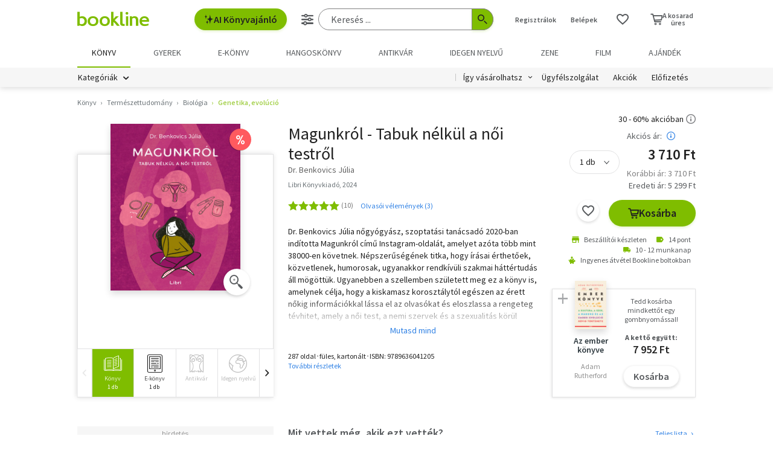

--- FILE ---
content_type: text/html;charset=UTF-8
request_url: https://bookline.hu/product/home.action?_v=Dr_Benkovics_Julia_Magunkrol&type=22&id=339173
body_size: 24009
content:
<!DOCTYPE html>
<html lang="hu">
    <head>
        <!-- Meta -->
        <title>Dr. Benkovics Júlia: Magunkról | könyv | bookline</title>
    
        <link rel="manifest" href="/manifest.webmanifest?v=1">
        <link rel="shortcut icon" href="https://marvin.bline.hu/assets/favicon.ico">
		<link rel="canonical" href="https://bookline.hu/product/home.action?_v=Dr_Benkovics_Julia_Magunkrol&amp;type=22&amp;id=339173">
        
        <meta http-equiv="content-type" content="text/html; charset=utf-8"/>
        <meta name="viewport" content="width=device-width, initial-scale=1.0">
            <meta property="fb:app_id" content="159078607442223"/>
            <meta name="facebook-domain-verification" content="jhq2zl6gs5r1tn3llbxniiip5op9kh"/>
            <meta property="og:locale" content="hu_HU"/>
            <meta property="og:site_name" content="bookline.hu"/>
            <meta name="description" content="Magunkról, szerző: Dr. Benkovics Júlia, Kategória: Genetika, evolúció, Ár: 3 710 Ft"/>
            <meta property="og:type" content="book"/>
            <meta property="og:image" content="https://marvin.bline.hu/product_images/314/ID22-339173.JPG"/>
            <meta property="og:title" content="Dr. Benkovics Júlia: Magunkról"/>
            <meta property="og:description" content="Dr. Benkovics Júlia nőgyógyász, szoptatási tanácsadó 2020-ban indította Magunkról című Instagram-oldalát, amelyet azóta több mint 38000-en követnek. Népszerűségének titka, hogy írásai érthetőek, közvetlenek, humorosak, ugyanakkor rendkívüli szakmai háttértudás áll mögöttük. Ugyanebben a szellemben született meg ez a könyv is, amelynek célja, hogy a kiskamasz korosztálytól egészen az érett nőkig információkkal lássa el az olvasókat és eloszlassa a rengeteg tévhitet, amely a női test, a nemi szervek és a szexualitás körül évtizedek óta generációs örökségünk. Hiszen csak a tudás, a megismerés révén hozhatunk felelős döntéseket a saját testünkkel, egészségünkkel kapcsolatban. Márpedig az egészséges test az egészséges lélek alapfeltétele, önmagunk elfogadásának és szeretetének első lépése pedig, hogy megismerjük és értsük azt a lenyűgöző rendszert, amelyet úgy hívunk: női test.

A tartalomból:
A szüzesség legendája A szőrtelenítés praktikus kérdései A mellvizsgálat technikája A normál hüvelyfolyás Az egészséges hüvelyi lakóközösség Mikor érdemes nőgyógyászhoz menni? Mi az a rákszűrés? Egyéjszakás kaland utáni teendők Méhszájsebem van! Tévhitek a hüvelygombáról Fáj a szex Fáj a pisilés A női ciklus Menopauza Mi a menstruáció? A menses előtti napok kínjai
Az én mensesem normális? Az endometriózis Babagyár OFF/ON A próbálkozás A világ leghíresebb randevúja, a megtermékenyülés Terhes vagyok, most mi legyen? A vetélésekről általában A szülésről Mi az, hogy medencefenék? Napi puncitorna A libidócsökkenés biológiai okai Az orgazmusról"/>
            <meta property="og:url" content="https://bookline.hu/product/home.action?_v=Dr_Benkovics_Julia_Magunkrol&amp;type=22&amp;id=339173"/>

        <!-- Javascript -->
	        <script type="text/javascript" src="https://marvin.bline.hu/assets/js/vendor/sentry-bundle-9.11.0.min.js" crossorigin="anonymous"></script>
	        <script>
			    Sentry.init({
			        dsn: 'https://087b04d479bee4f7d69069fbb9a7c8c1@bookline.hu/5'
			    });
   	        </script>
        <script data-ot-ignore type="text/javascript" src="https://marvin.bline.hu/assets/js/vendor/jquery-3.5.1.min.js"></script>
		<script type="text/javascript" src="https://marvin.bline.hu/assets/js/vendor/jquery.inputmask.js"></script>


        
        <script data-ot-ignore>
        	<!-- Google Tag Manager -->
        	var bl_tab = 'bookline.hu/book';
        	var bl_device_type = 'desktop';
        	<!-- CSRF token -->
        	var secure_token_value = "5d183c60-fda2-4896-b7ec-9f156ccbe2ca";
        	var quickSearchUrl = "https://srch.bookline.hu/quick";
        </script>

		<script>
			if (typeof dataLayer === 'undefined') {
			dataLayer = [];
			
			(function(w,d,s,l,i){w[l]=w[l]||[];w[l].push({'gtm.start':
				new Date().getTime(),event:'gtm.js'});var f=d.getElementsByTagName(s)[0], j=d.createElement(s),dl=l!='dataLayer'?'&l='+l:''; j.setAttributeNode(d.createAttribute('data-ot-ignore')) ;j.async=true;j.src=
				'//www.googletagmanager.com/gtm.js?id='+i+dl;f.parentNode.insertBefore(j,f);
				})(window,document,'script','dataLayer','GTM-JZZJ');
			}
		</script>
        <!-- End Google Tag Manager -->


        <!-- Google analytics tag -->
        <script type="text/plain" class="optanon-category-C0002">
            (function(i,s,o,g,r,a,m){i['GoogleAnalyticsObject']=r;i[r]=i[r]||function(){
            (i[r].q=i[r].q||[]).push(arguments)},i[r].l=1*new Date();a=s.createElement(o),
            m=s.getElementsByTagName(o)[0];a.async=1;a.src=g;m.parentNode.insertBefore(a,m)
            })(window,document,'script','//www.google-analytics.com/analytics.js','ga');

            ga('create', 'UA-38036210-1', 'auto', { 'allowLinker': true });
            ga('require', 'linker');
            ga('linker:autoLink', [/^([\.|a-z]*)(bookline)\.(hu|ro|sk)$/]);
            
        
            ga('send', 'pageview');
        </script>

        <!-- Google Ad Manager tag -->
        <script async src="https://securepubads.g.doubleclick.net/tag/js/gpt.js" class="optanon-category-C0004"></script>
        <script class="optanon-category-C0004">
			window.googletag = window.googletag || {cmd: []};
        	var adManagerCommands = [];
        
			adManagerCommands.push(function() {
				googletag.pubads().enableSingleRequest();
				
				googletag.pubads().collapseEmptyDivs(true);

				
				googletag.pubads().setTargeting('category', 'hu-book_018_normal_360_007');
				googletag.pubads().setTargeting('id', '22:339173');
				googletag.pubads().setTargeting('author', 'Dr. Benkovics Júlia');
				
				googletag.enableServices();
			});
        </script>
        
	        <!-- Intercom Messenger tag -->
    	    <script>
        	    window.intercomSettings = {
            	    api_base: "https://api-iam.intercom.io",
	                app_id: "yswg9lbu"
    	        };
        	    // We pre-filled your app ID in the widget URL: 'https://widget.intercom.io/widget/yswg9lbu'
            	(function(){var w=window;var ic=w.Intercom;if(typeof ic==="function"){ic('reattach_activator');ic('update',w.intercomSettings);}else{var d=document;var i=function(){i.c(arguments);};i.q=[];i.c=function(args){i.q.push(args);};w.Intercom=i;var l=function(){var s=d.createElement('script');s.type='text/javascript';s.async=true;s.src='https://widget.intercom.io/widget/yswg9lbu';var x=d.getElementsByTagName('script')[0];x.parentNode.insertBefore(s,x);};if(document.readyState==='complete'){l();}else if(w.attachEvent){w.attachEvent('onload',l);}else{w.addEventListener('load',l,false);}}})();
	        </script>
        
        <!-- BEGIN CJ TRACKING CODE -->
		<!-- END CJ TRACKING CODE -->
		
        <!-- CSS -->
    	<link rel="stylesheet" type="text/css" href="https://marvin.bline.hu/assets/d/css/compiled.css?v=1769167070427" />
    </head>
    <body class="is-desktop">
        <noscript><iframe src="//www.googletagmanager.com/ns.html?id=GTM-JZZJ" height="0" width="0" style="display:none;visibility:hidden"></iframe></noscript>
            <div id="fb-root"></div>
            <script type="text/plain" class="optanon-category-C0003">
                (function(d, s, id) {
                    var js, fjs = d.getElementsByTagName(s)[0];
                    if (d.getElementById(id)) return;
                    js = d.createElement(s); js.id = id;
                    js.src = 'https://connect.facebook.net/hu_HU/sdk.js#xfbml=1&version=v23.0&appId=159078607442223&autoLogAppEvents=1';
                    fjs.parentNode.insertBefore(js, fjs);
                }(document, 'script', 'facebook-jssdk'));
            </script>

    


	<!-- /22773612643/product_970_90 -->
	<div id="div-gpt-ad-1673523669509-0" style="display: none; min-width: 970px; min-height: 90px;" class="o-banner-gpt ">
		<script class="optanon-category-C0004">
			adManagerCommands.unshift(function() {
				googletag.defineSlot('/22773612643/product_970_90', [970, 90], 'div-gpt-ad-1673523669509-0').addService(googletag.pubads());
			});

			adManagerCommands.push(function() {
				googletag.display('div-gpt-ad-1673523669509-0');
			});
		</script>
	</div>


<header id="header" class="c-header js-toggler" data-toggler=".is-opened-search">
    <div class="js-sticky u-bg-white" data-top-anchor="header:top" data-options='{"params":{"marginTop":0,"stickyOn":"small"}}'>

        
	    <div class="l-container l-gutter-collapse-px">
	        <div class="l-align-middle  l-flex ">
	            <div class="l-flex__item l-flex__item--auto">
		            <div class="c-header__logo-block">
		                <div class="l-flex  l-align-middle  l-height-100">
		                    <div data-toggler="opened" id="menu-btn" class="l-flex__item l-flex__item--shrink">
		                        <a data-toggle="offcanvas-menu" class="c-header__hamburger">
		                            <span></span>
		                            <span></span>
		                            <span></span>
		                            <span></span>
		                        </a>
		                    </div>
		                    <div class="l-flex__item l-flex__item--shrink l-gutter-px l-gutter-collapse-px">
		                        <a class="c-header__logo " href="/"><i aria-hidden="true" class="icon-bookline-logo-bw"></i></a>
		                    </div>
		                </div>
		            </div>
            	</div>
            
            	<div class="l-flex__item l-flex__item--shrink">
            		<div id="search-bar" class="c-header__search-block c-search">
		                <div class="l-flex l-align-middle l-height-100">
			                    <div class="l-flex__item l-flex__item--shrink u-mr-16">
			                        <button onclick="Intercom('showNewMessage'); return false;" class="o-button o-button--primary has-icon is-inline-icon o-button--size-medium@small l-gutter-ml">
			                            <i aria-hidden="true" class="icon-ic-ai icon-small"></i>
			                            AI Könyvajánló
	                    			</button>
	                    		</div>
		                    <div class="l-flex__item l-flex__item--auto">
	                            <form id="header-search-form" action="/search/search.action" class="c-search-bar" method="GET" role="search">
	                                <input type="hidden" name="page" value="1">
                            
	                                <a data-options='{"params":{"position":"left","alignment":"center"}}' href="/search/advancedSearch!input.action" aria-label="Részletes keresés" class="js-tooltip o-button-icon o-button-icon--size-medium  o-button-icon--secondary is-ghost">
										<span aria-hidden="true" class="icon-ic-sliders"></span>
	                                </a>
                          
	                                <fieldset class="c-search-bar__fieldset">
	                                    <div class="o-form-elem">
                                    		<label class="o-form-elem__label is-hidden" for="search-field">Keresés</label>
	                                        <div class="o-form-elem__wrapper">
	                                            <input placeholder="Keresés ..." class="o-form-elem__input js-clearable-search js-autocomplete " type="search" id="search-field" name="searchfield" autocomplete="off" value="">
	                                        </div>
                            			</div>
                            
	                                    <button type="submit" class="o-button-icon o-button-icon--size-medium o-button-icon--icon-size-medium o-button-icon--primary" aria-label="Keresés indítása">
	                                    	<span aria-hidden="true" class="icon-ic-search"></span>
	                                   	</button>
									</fieldset>
	                            </form>
							</div>
						</div>
					</div>                        
            	</div>

	            <div class="l-flex__item l-flex__item--shrink">
		            <div class="c-header__icos-block">
		                <div class="l-flex l-align-middle l-align-right">
		                    <div class="l-flex__item l-flex__item--shrink u-text-center l-gutter-mr u-position-relative">
		                        	<ul class="c-button-list">
		                                <li>
		                                    <button data-toggle="registration-dropdown" aria-label="Regisztráció">Regisztrálok</button>
		                                </li>
		                                <li>
		                                    <button data-toggle="login-dropdown" aria-label="Belépés">Belépek</button>
		                                </li>
		                        	</ul>
		                    </div>
		
		                    
		                    <div class="l-flex__item l-flex__item--shrink l-gutter-2x-mr ">
								<a href="/productshelf/productshelfMain.action" class="o-button-icon o-button-icon--size-large o-button-icon--size-medium@large o-button-icon--secondary is-ghost" aria-label="Kívánságlista"><i class="icon-heart"></i></a>
		                    </div>
		

<div class="l-flex__item l-flex__item--shrink c-header__cart-section" id="header-cart">
    <button type="button" class="o-cart-btn u-text-center js-cart-dropdown" data-toggle="cart-dropdown" aria-label="Kosár - 0 termék, összesen 0 Ft">
        <i data-cart-quantity="0" aria-hidden="true" class="icon-ic-cart o-cart-btn__icon "></i>
        <span class="o-cart-btn__amount">A kosarad<br>üres</span>
    </button>

    <div class="js-dropdown o-dropdown-pane c-cart-dropdown" id="cart-dropdown" data-options='{"params":{"position":"bottom","alignment":"center","allowOverlap":true,"closeOnClick":true}}'>
        
        <div id="cart" class="c-cart " >
<aside class="c-cart-recommendation" id="cart-recommendation">
    <header class="c-cart-recommendation__header">
        Ezt is ajánljuk:
    </header>

        <div class="l-gutter-2x-px ">
    <div class="c-cart-recommendation-book u-text-center l-gutter-pt l-gutter-2x-pb" data-product='{&#34;id&#34;:&#34;22:320004&#34;,&#34;name&#34;:&#34;Verity&#34;,&#34;category&#34;:&#34;000_hu_book_003_001&#34;,&#34;variant&#34;:&#34;Colleen Hoover&#34;,&#34;price&#34;:&#34;3400&#34;,&#34;list&#34;:&#34;cartrecommendation&#34;,&#34;position&#34;:1}'>
        <div class="c-cart-recommendation-book__thumb-block l-gutter-py">


<figure class="o-product-figure u-position-relative c-cart-recommendation-book__figure ">
        <a class="o-product-figure__anchor" title="Colleen Hoover: Verity könyv" href="/product/home.action?_v=Colleen_Hoover_Verity&type=22&id=320004"><img class="o-product-figure__thumb    o-product-figure__thumb--shadow   >js-interchange " src="https://marvin.bline.hu/product_tnimages_6/1425/TN6_ID22-320004.JPG"  alt="Colleen Hoover: Verity könyv"></a>

    
</figure>

        </div>
    
        <span class="c-cart-recommendation-book__category">könyv</span>

            <div class="c-cart-recommendation-book__authors">
                        <a href="/szerzo/colleen-hoover/12777618?page=1" class="c-cart-recommendation-book__author">Colleen Hoover</a>
            </div>

        <a href="/product/home.action?_v=Colleen_Hoover_Verity&type=22&id=320004&ca=RECOMMEND_CART%3ABOOKLINE" class="c-cart-recommendation-book__title u-text-ellipsis" title="Colleen Hoover: Verity könyv">Verity</a>
    
            <div data-stars="4.5" data-favcount="60" class="o-rating-block-simple l-gutter-my"></div>
        
        <div class="l-flex__item">
            <nav class="o-button-group l-align-center">
    <a rel="nofollow" href="/product/home!addToShelf.action?pid=22:320004" class="product_22_320004 o-button-icon o-button-icon--secondary js-ajax js-tooltip" title="Kívánságlistához adom"><i aria-hidden="true" class="icon-heart"></i></a>
    

    
            <a rel="nofollow" href="/order/cart!add.action?showCartPage=false" class="o-button o-button--primary o-button--size-medium  js-ajax  test-cart-sellable "  data-options='{"apid": "22:320004", "ca": "RECOMMEND_CART:BOOKLINE", "trackingCode": "", "amount": 1, "psu": "" }'>Kosárba</a>
            </nav>
        </div>
    </div>
    <div class="c-cart-recommendation-book u-text-center l-gutter-pt l-gutter-2x-pb" data-product='{&#34;id&#34;:&#34;22:358350&#34;,&#34;name&#34;:&#34;Léna&#34;,&#34;category&#34;:&#34;000_hu_book_700_710_711_000_001_003&#34;,&#34;variant&#34;:&#34;Dobray Sarolta&#34;,&#34;price&#34;:&#34;5400&#34;,&#34;list&#34;:&#34;cartrecommendation&#34;,&#34;position&#34;:2}'>
        <div class="c-cart-recommendation-book__thumb-block l-gutter-py">


<figure class="o-product-figure u-position-relative c-cart-recommendation-book__figure ">
        <a class="o-product-figure__anchor" title="Dobray Sarolta: Léna könyv" href="/product/home.action?_v=Dobray_Sarolta_Lena&type=22&id=358350"><img class="o-product-figure__thumb    o-product-figure__thumb--shadow   >js-interchange " src="https://marvin.bline.hu/product_tnimages_6/1216/TN6_ID22-358350.JPG"  alt="Dobray Sarolta: Léna könyv"></a>

    
</figure>

        </div>
    
        <span class="c-cart-recommendation-book__category">könyv</span>

            <div class="c-cart-recommendation-book__authors">
                        <a href="/szerzo/dobray-sarolta/210819?page=1" class="c-cart-recommendation-book__author">Dobray Sarolta</a>
            </div>

        <a href="/product/home.action?_v=Dobray_Sarolta_Lena&type=22&id=358350&ca=RECOMMEND_CART%3ABOOKLINE" class="c-cart-recommendation-book__title u-text-ellipsis" title="Dobray Sarolta: Léna könyv">Léna</a>
    
            <div data-stars="5" data-favcount="2" class="o-rating-block-simple l-gutter-my"></div>
        
        <div class="l-flex__item">
            <nav class="o-button-group l-align-center">
    <a rel="nofollow" href="/product/home!addToShelf.action?pid=22:358350" class="product_22_358350 o-button-icon o-button-icon--secondary js-ajax js-tooltip" title="Kívánságlistához adom"><i aria-hidden="true" class="icon-heart"></i></a>
    

    
            <a rel="nofollow" href="/order/cart!add.action?showCartPage=false" class="o-button o-button--primary o-button--size-medium  js-ajax  test-cart-sellable "  data-options='{"apid": "22:358350", "ca": "RECOMMEND_CART:BOOKLINE", "trackingCode": "", "amount": 1, "psu": "" }'>Kosárba</a>
            </nav>
        </div>
    </div>
        </div>

    <div class="u-text-center l-gutter-mb">
        <a rel="nofollow" href="/order/cart!recommendation.action" class="js-ajax">Frissítés</a>
    </div>
    
	<script type="text/plain" class="optanon-category-C0004">
		dataLayer.push({ 'event': 'cart-recommendation-displayed' });
	</script>
</aside>

            <div class="l-height-100 l-flex-vertical">
                <header class="c-cart__header l-flex__item">
                    <div class="l-flex l-align-middle l-gutter-2x-px">
                        <div class="l-flex__item l-flex__item--shrink">
                            <div class="o-h2 c-cart__title l-gutter-collapse-mb">Kosár</div>
                        </div>
                        <div class="l-flex__item l-flex__item--auto u-text-right">
                            <p class="l-gutter-collapse-mb test-cart-totalAmount">0 db termék</p>
                        </div>
                    </div>
                </header>
                

                    <div class="c-cart__message l-width-100 l-flex__item u-border-top-gray l-gutter-2x-px l-gutter-py u-text-left u-text-semibold">Még nincs termék a kosárban.</div>
    
                <footer class="l-flex__item l-flex__item--grow">
                    <div class="c-cart__footer l-flex l-align-middle l-gutter-2x-px l-gutter-2x-py">
                        <div class="l-flex__item l-flex__item--shrink">
                            <div class="o-h6 l-gutter-collapse-mb">Fizetendő:</div>
                            <div class="o-h3 c-cart__total-amount l-gutter-collapse-mb">0 Ft</div>
                        </div>
                        <div class="l-flex__item l-flex__item--auto u-text-right">
                            <a class="o-button o-button--size-large o-button--primary has-min-width" href="/order/cart!view.action">Tovább</a>
                        </div>
                    </div>
                </footer>
            </div>
        </div>
    </div>
</div>
		                    
		                        <div class="js-dropdown o-dropdown-pane c-login-dropdown" id="login-dropdown" data-options='{"params":{"position":"bottom","alignment":"center","autoFocus":true,"allowOverlap":true,"closeOnClick":true}}'>
		                            <div class="o-form">
		                                <div class="o-h2 o-form__title u-text-center l-gutter-mb">BELÉPÉS</div>
	<script src="https://www.google.com/recaptcha/api.js?hl=hu" async defer></script>
	<script>
		
		function onSubmitheaderLoginForm(token) {
			var form = jQuery('#' + 'headerLoginForm');
			// Manualisan kell kuldeni, a gyari (g-recaptcha-response) mezo empty backend-en 
			form.append("<input type='hidden' name='captcha-response' value='" + token + "' />");
			form.submit();
		}
		
		jQuery(document).ready(function() {// ez segíti hogy csak akkor hívódjon az onSubmit és akkor dobja fel esetlegesen a recaptchat-t ha már full valid a form
		    var form = jQuery('#' + 'headerLoginForm');
		    form.on("click", '#' + 'headerLoginSubmit', function(e) {
		      	if (form[0].checkValidity()) {
		        	e.preventDefault();

		        	const recaptchaPlaceholder = document.querySelector('#recaptchaheaderLoginForm');
		        	if (!recaptchaPlaceholder) {
		        		// Component.Recaptcha hianyzik a template-en a form-bol
		        		console.log('recaptchaPlaceholder not found!');
		        	}
		        	
		        	recaptchaWidgetheaderLoginForm = grecaptcha.render(
						recaptchaPlaceholder, {
						'sitekey' : '6LdFy9cUAAAAAAFZPF_py6Iq9TKUMaJVINDdMbSq',
						'callback' : 'onSubmitheaderLoginForm',
						'size' : 'invisible'
						}
					);
		        	grecaptcha.execute(recaptchaWidgetheaderLoginForm);
		      	}
	    	});
		});
	</script>
		                                <form id="headerLoginForm" novalidate class="u-text-left js-validate o-form l-flex l-flex--py l-align-center" action="/user/login.action" method="post">
<input name="secure_token" type="hidden" value="5d183c60-fda2-4896-b7ec-9f156ccbe2ca"/>		                                	
		                                    <div class="l-flex__item l-flex__item--12@small">
		                                        <fieldset class="l-flex l-flex--py">
		                                            <div class="l-flex__item l-flex__item--12@small">







<div class="o-form-elem     ">
        <label class="o-form-elem__label" for="id_57245925"><span class="o-form-elem__label-required" aria-hidden="true">*</span>Felhasználónév vagy e-mail-cím</label>
    
    <div class="o-form-elem__wrapper">


		
	
	        <input  placeholder=" "   required aria-required="true"  autocapitalize="off"  class="o-form-elem__input js-validate-me   " type="text" id="id_57245925" name="username" value="" maxlength="80"        />
	    
	        <span id="id_57245925-description" class="o-form-elem__description">
	        </span>
	        
	        <span id="id_57245925-valid" class="o-form-elem__valid">
	        </span>
		    
	        <span id="id_57245925-error" class="o-form-elem__error" role="alert" aria-live="polite">
	        	<i aria-hidden="true" class="o-form-elem__status-icon icon-alert-triangle"></i> Felhasználónév- Rossz/Hiányzó adat
	        </span>
	</div>
</div>		                                            </div>
		                                            <div class="l-flex__item l-flex__item--12@small">







<div class="o-form-elem     ">
        <label class="o-form-elem__label" for="id_57245926"><span class="o-form-elem__label-required" aria-hidden="true">*</span>Jelszó</label>
    
    <div class="o-form-elem__wrapper">


		
        	<a class="o-form-elem__show-password js-visible-password"><i aria-hidden="true" class="icon-ic-eye"></i></a>
	
	        <input  placeholder=" "   required aria-required="true"  autocapitalize="off"  class="o-form-elem__input js-validate-me   " type="password" id="id_57245926" name="password" value=""         />
	    
	        <span id="id_57245926-description" class="o-form-elem__description">
	        </span>
	        
	        <span id="id_57245926-valid" class="o-form-elem__valid">
	        </span>
		    
	        <span id="id_57245926-error" class="o-form-elem__error" role="alert" aria-live="polite">
	        	<i aria-hidden="true" class="o-form-elem__status-icon icon-alert-triangle"></i> Jelszó - Rossz/Hiányzó adat
	        </span>
	</div>
</div>		                                            </div>
		        									
													<div class="l-flex__item l-flex__item--12@small l-gutter-mt u-text-center">
														<button type="submit" id="headerLoginSubmit" class="o-button o-button--primary o-button--size-large l-width-100" value="Belépek">Belépek</button>
													</div>
													
<div id="recaptchaheaderLoginForm"></div>		
		                                            <div class="l-flex__item l-flex__item--12@small u-text-center">
		                                                <a class="o-form__link" href="/user/lostpassword!input.action">Elfelejtetted a jelszavad?</a>
		                                            </div>
		                                            
		                                            <div class="l-flex__item l-flex__item--12@small u-text-center">
		                                                <hr class="o-hr o-hr--small">
		                                            </div>
		                                            
		                                            
		                                                <div class="l-flex__item l-flex__item--12@small u-text-center">
		                                                    <h5 class="l-gutter-collapse-mb">Vagy lépj be a facebook
		                                                         vagy 
		                                                        google fiókoddal</h5>
		                                                </div>
		                                                    <div class="l-flex__item l-flex__item--12@small u-text-center">
		                                                        <a class="o-button o-button--tertiary o-button--size-large l-width-100" href="/user/fbLogin!fbLoginFirst.action">Belépés Facebook-fiókkal</a>
		                                                    </div>
		                                                    <div class="l-flex__item l-flex__item--12@small u-text-center">
		                                                        <a class="o-button o-button--tertiary o-button--size-large l-width-100" href="/user/googleLogin!googleLoginFirst.action">Belépés Google-fiókkal</a>
		                                                    </div>
		                                        </fieldset>
		                                	</div>
		                                </form>
		                                
		                                <button class="js-close o-button-icon  o-button-icon--size-medium o-button-icon--secondary  is-ghost o-close-btn" aria-label="Bezár" type="button">
		                                    <span aria-hidden="true">&times;</span>
		                                </button>
		                            </div>
		                        </div>
		                        
		                        <div class="js-dropdown o-dropdown-pane c-registration-dropdown" id="registration-dropdown" data-options='{"params":{"position":"bottom","alignment":"center","autoFocus":true,"allowOverlap":true,"closeOnClick":true}}'>
		                            <div class="o-form">
		                                <div class="o-h2 o-form__title u-text-center l-gutter-mb">REGISZTRÁCIÓ</div>
		
		                                <div class="u-text-left l-flex l-flex--py l-align-center">
		                                    <div class="l-flex__item l-flex__item--12@small u-text-center">
		                                        <a class="o-button o-button--primary o-button--size-large l-width-100 u-text-nowrap test-reg-normal" href="/user/registration!input.action">Természetes személyként</a>
		                                    </div>
		                                    <div class="l-flex__item l-flex__item--12@small u-text-center ">
		                                        <a class="o-button o-button--primary o-button--size-large l-width-100 u-text-nowrap test-reg-company" href="/user/registration!input.action?regType=company">Jogi személyként</a>
		                                    </div>
		                                </div>
		                            </div>
		                            
		                            <button class="js-close o-button-icon  o-button-icon--size-medium o-button-icon--secondary  is-ghost o-close-btn" aria-label="Bezár" type="button">
		                                <span aria-hidden="true">&times;</span>
		                            </button>
		                        </div>
		                </div>
		            </div>
        		</div>
            </div>
        </div>

		<div class="l-container l-align-middle  l-flex l-gutter-collapse-px">
        	<div class="c-header__department-block">
            	<nav class="c-main-nav" aria-label="Termékkategóriák">
            		<ul>
		                    <li class="c-main-nav__item">
		                        <a href="/" class="is-selected" role="menuitem" aria-current="page" tabindex="0" title="Könyv, Könyvek, Könyvrendelés, Könyvesbolt">
		                       		Könyv
		                       		
		                       	</a>
		                    </li>
		                    <li class="c-main-nav__item">
		                        <a href="/?tab=gyerek" class="" role="menuitem" aria-current="page" tabindex="0" title="Ifjúsági és gyerekkönyvek">
		                       		Gyerek
		                       		
		                       	</a>
		                    </li>
		                    <li class="c-main-nav__item">
		                        <a href="/?tab=ekonyv" class="" role="menuitem" aria-current="page" tabindex="0" title="E-könyv, ekönyvek, pdf könyv, könyv letöltés
">
		                       		e-könyv
		                       		
		                       	</a>
		                    </li>
		                    <li class="c-main-nav__item">
		                        <a href="/?tab=audiobook" class="" role="menuitem" aria-current="page" tabindex="0" title="Hangoskönyvek">
		                       		hangoskönyv
		                       		
		                       	</a>
		                    </li>
		                    <li class="c-main-nav__item">
		                        <a href="/?tab=antikvarium" class="" role="menuitem" aria-current="page" tabindex="0" title="Antikvár könyvek, Antikvár könyvesbolt">
		                       		Antikvár
		                       		
		                       	</a>
		                    </li>
		                    <li class="c-main-nav__item">
		                        <a href="/?tab=idegennyelvu" class="" role="menuitem" aria-current="page" tabindex="0" title="Idegen nyelvű könyvek">
		                       		Idegen nyelvű
		                       		
		                       	</a>
		                    </li>
		                    <li class="c-main-nav__item">
		                        <a href="/?tab=zene" class="" role="menuitem" aria-current="page" tabindex="0" title="Zenei CD, DVD rendelés, vásárlás">
		                       		Zene
		                       		
		                       	</a>
		                    </li>
		                    <li class="c-main-nav__item">
		                        <a href="/?tab=film" class="" role="menuitem" aria-current="page" tabindex="0" title="Filmek Vásárlása, Film letöltés">
		                       		Film
		                       		
		                       	</a>
		                    </li>
		                    <li class="c-main-nav__item">
		                        <a href="/?tab=jatek" class="" role="menuitem" aria-current="page" tabindex="0" title="Ajándék, utalvány vásárlás, rendelés">
		                       		Ajándék
		                       		
		                       	</a>
		                    </li>
	            	</ul>
	            </nav>
	    	</div>
    	</div>
    	
        <div class="u-bg-gray u-position-relative">
            <div class="l-container l-flex l-gutter-collapse-px">
                <div class="l-flex__item l-flex__item--auto">
                    <div class="c-header__category-block">

        <div id="category-tags" class="o-category-tags">
	            <div class="o-category-tags__tag">
	                <a data-toggle="megamenu-dropdown" class="o-category-btn">Kategóriák</a>
	            	<div class="js-dropdown js-mega-menu o-dropdown-pane c-mega-menu" id="megamenu-dropdown" data-options='{"params":{"hover":true,"hoverPane": true, "hoverDelay":0,"hOffset":0,"position":"top","alignment":"right","allowOverlap":true,"closeOnClick":true}}'>
		      			<div class="js-lazyload c-mega-menu__container " data-src="/category/categoryDropdown!componentContent.action?tab=konyv"></div>
	          		</div>
	          	</div>
	
	    </div>
                    </div>
                </div>
                
                <div class="l-flex__item l-flex__item--shrink">
                    <div class="c-header__menu-block u-text-right u-position-relative">
                        <nav class="c-simple-nav l-align-middle">
                            <div class="o-dropdown-block">
                                <a data-toggle="order-dropdown" class="o-dropdown-block__button test_igy_vasar">Így vásárolhatsz</a>
                                <div class="js-dropdown o-dropdown-pane o-dropdown-block__dropdown" id="order-dropdown" data-options='{"params":{"vOffset":5,"position":"bottom","alignment":"left","allowOverlap":true,"closeOnClick":true}}'>
                                    <nav class="o-dropdown-nav u-text-left">
                                        <a class="o-dropdown-nav__btn" href="/news/news.action?id=11959">Szolgáltatások</a>
                                        <a class="o-dropdown-nav__btn dropdown_test_fizetes" href="/news/help.action#termsofpayment">Fizetés</a>
                                        <a class="o-dropdown-nav__btn dropdown_test_szallitas" href="/news/help.action#atvmod">Szállítás</a>
                                        <a class="o-dropdown-nav__btn" href="/news/news.action?id=11573">Átvevőhelyek</a>
                                        <a class="o-dropdown-nav__btn dropdown_test_sugo" href="/news/help.action">Súgó</a>
                                    </nav>
                                </div>
                            </div>

                            <a class="c-simple-nav__btn" href="/news/help.action">Ügyfélszolgálat</a>
                                <a class="c-simple-nav__btn" href="/#akcioink">Akciók</a>
                            <a class="c-simple-nav__btn" href="/elofizetes">
						        Előfizetés
						    </a>
                        </nav>
                    </div>
                </div>
            </div>
        </div>
    </div>
</header>


	


<main class="l-wrapper" id="wrapper">
            <div class="l-container l-gutter-2x-px l-gutter-py l-gutter-2x-collapse-px@medium">
        
        <ol class="o-breadcrumb " itemscope itemtype="http://schema.org/BreadcrumbList">
            	<li class="o-breadcrumb__list" itemprop="itemListElement" itemscope itemtype="http://schema.org/ListItem">
	                    <a itemprop="item" href="/search/categories.action?id=hu-book&page=1" class="o-breadcrumb__link ">
	                        <span itemprop="name">Könyv</span>
	                    </a>
	                <meta itemprop="position" content="1" />
				</li>
            	<li class="o-breadcrumb__list" itemprop="itemListElement" itemscope itemtype="http://schema.org/ListItem">
	                    <a itemprop="item" href="/search/categories.action?id=hu-book_018&page=1" class="o-breadcrumb__link ">
	                        <span itemprop="name">Természettudomány</span>
	                    </a>
	                <meta itemprop="position" content="2" />
				</li>
            	<li class="o-breadcrumb__list" itemprop="itemListElement" itemscope itemtype="http://schema.org/ListItem">
	                    <a itemprop="item" href="/search/categories.action?id=hu-book_018_normal_360&page=1" class="o-breadcrumb__link ">
	                        <span itemprop="name">Biológia</span>
	                    </a>
	                <meta itemprop="position" content="3" />
				</li>
            	<li class="o-breadcrumb__list" itemprop="itemListElement" itemscope itemtype="http://schema.org/ListItem">
	                    <a itemprop="item" href="/search/categories.action?id=hu-book_018_normal_360_007&page=1" class="o-breadcrumb__link o-breadcrumb__link--current">
	                        <span itemprop="name">Genetika, evolúció</span>
	                    </a>
	                <meta itemprop="position" content="4" />
				</li>
        </ol>

            </div>

    <div class="l-container l-gutter-py l-gutter-collapse-px">
<div class="l-flex c-product" id="producthome-container" itemscope itemtype="http://schema.org/Product">
        <meta itemprop="ProductID" content="22:339173" />
        <meta itemprop="name" content="Dr. Benkovics Júlia: Magunkról" />
        <meta itemprop="image" content="https://marvin.bline.hu/product_images/314/ID22-339173.JPG" />
    
            
<div class="l-flex__item--12@small l-gutter-2x-mb">
    <div class="l-flex">
        <div class="c-product__left-col l-flex__item l-flex__item--12@small l-flex__item--6@medium l-flex__item--4@large">
            <div class="c-product__image-block">
    <div class="l-flex-vertical l-height-100">
        <div class="l-flex__item--auto">
            <div class="c-product__thumb-block">
                

<figure class="o-product-figure u-position-relative t-product-image has-button-under c-product__figure ">
        <a class="o-product-figure__anchor" title="Dr. Benkovics Júlia: Magunkról könyv" data-toggle="gallery-image-modal"><img class="o-product-figure__product-img    o-product-figure__thumb--shadow    " src="https://marvin.bline.hu/product_images/314/ID22-339173.JPG"  alt="Dr. Benkovics Júlia: Magunkról könyv"></a>
            <nav class="o-badges">
    <a href="/sortlist/sortlist.action?id=29914&page=1" class="o-badge o-badge--percent  js-tooltip" title="Vegyél új lendületet! - Bookline boltokban és online">
        <span class="o-badge__text">%</span>
    </a>
            </nav>

    

        
        <nav class="c-product-nav c-product-nav--vertical">
                <a data-toggle="gallery-image-modal" class="c-product-nav__btn c-product-nav__btn--right o-button-icon o-button-icon--secondary o-button-icon--size-large" aria-label="Zoom"><i class="icon-zoomin" aria-hidden="true"></i></a>

        </nav>
</figure>

    <div class="js-modal o-modal u-text-center t-modal-gallery" id="gallery-image-modal" data-options='{"params":{"animationIn":"hinge-in-from-middle-y","animationOut":"hinge-out-from-middle-y","closeOnClick":true,"appendTo":"#producthome-container","autoOpen":false}}'>
        <div class="o-slider">
            <div class="js-slider o-slider__container" data-slider-options='{"name":"gallery-image-modal", "navigation": true, "pagination" : true, "fraction": true, "params": {"zoom": true,"speed": 1000,"effect":"fade", "slidesPerView": 1,"slidesPerGroup" : 1,  "spaceBetween": 0, "observer":true, "observeParents":true}}'>
                <div class="o-slider__wrapper">
                        <div class="o-slider__slide">
                            <div class="o-slider__zoom-container">
                                <img class="js-lazyload" data-src="https://marvin.bline.hu/product_images/314/ID22-339173.JPG" alt="">
                            </div>
                        </div>
                </div>

                <div class="o-slider-button o-slider-button--prev is-disabled-swipe o-slider-button--circle js-slider__button--prev"><i aria-hidden="true" class="icon-chevron-small-left"></i></div>
                <div class="o-slider-button o-slider-button--next is-disabled-swipe o-slider-button--circle js-slider__button--next"><i aria-hidden="true" class="icon-chevron-small-right"></i></div>

                <div class="o-slider-pagination js-slider__pagination"></div>
                <div class="o-button-icon o-button-icon--secondary o-button-icon--size-large js-slider__zoom" aria-label="Zoom"><i class="icon-zoomin" aria-hidden="true"></i></div>
            </div>
        </div>
    
        <button class="o-modal__close js-close-modal" aria-label="Bezár" type="button">
            <span aria-hidden="true">&times;</span>
        </button>
    </div>

            </div>
        </div>
    
        <div class="l-flex__item--shrink">
            <div class="o-slider c-product-category-slider ">
                <div class="js-slider__button--prev c-product-category-slider__button">
                    <i aria-hidden="true" class="icon-chevron-small-left"></i>
                </div>
                
                <div class="js-slider o-slider__container c-product-category-slider__container" data-slider-options='{"name":"productcategoryslider", "navigation": true, "navigationOutside": true,  "pagination" : false, "params": {"speed": 1000,"effect":"slide", "slidesPerView": 4, "slidesPerGroup" : 1,  "spaceBetween": 0, "breakpoints": { "640": {"slidesPerView": 4, "spaceBetween": 0, "slidesPerGroup" : 1},"1024": {"slidesPerView": 4, "spaceBetween": 0, "slidesPerGroup" : 1},"1280": {"slidesPerView": 4, "spaceBetween": 0, "slidesPerGroup" : 1}}}}'>
                    <div class="o-slider__wrapper c-product-category-slider__wrapper">
                            <a class="c-product-category-slider__slide o-slider__slide o-slider__slide--collapse-height u-text-center c-product-category-slider__slide--konyv is-active" href="/product/home.action?_v=Dr_Benkovics_Julia_Magunkrol&type=22&id=339173">
                                <i class="c-product-category-slider__slide-icon icon-ic-book"></i>
                                <span class="c-product-category-slider__slide-name">Könyv</span>
                                
                                    <span class="c-product-category-slider__slide-price">1 db</span>
                            </a>
                            <a class="c-product-category-slider__slide o-slider__slide o-slider__slide--collapse-height u-text-center c-product-category-slider__slide--ekonyv" href="/product/home.action?_v=Dr_Benkovics_Julia_Magunkrol&type=250&id=58840">
                                <i class="c-product-category-slider__slide-icon icon-ic-ebook"></i>
                                <span class="c-product-category-slider__slide-name">E-könyv</span>
                                
                                    <span class="c-product-category-slider__slide-price">1 db</span>
                            </a>
                            <a class="c-product-category-slider__slide o-slider__slide o-slider__slide--collapse-height u-text-center c-product-category-slider__slide--antikvar is-inactive" href="">
                                <i class="c-product-category-slider__slide-icon icon-ic-antiq"></i>
                                <span class="c-product-category-slider__slide-name">Antikvár</span>
                                
                                    <span class="c-product-category-slider__slide-price"></span>
                            </a>
                            <a class="c-product-category-slider__slide o-slider__slide o-slider__slide--collapse-height u-text-center c-product-category-slider__slide--idegennyelvu is-inactive" href="">
                                <i class="c-product-category-slider__slide-icon icon-ic-langauge"></i>
                                <span class="c-product-category-slider__slide-name">Idegen nyelvű</span>
                                
                                    <span class="c-product-category-slider__slide-price"></span>
                            </a>
                            <a class="c-product-category-slider__slide o-slider__slide o-slider__slide--collapse-height u-text-center c-product-category-slider__slide--hangoskonyv is-inactive" href="">
                                <i class="c-product-category-slider__slide-icon icon-ic-audiobook"></i>
                                <span class="c-product-category-slider__slide-name">Hangoskönyv</span>
                                
                                    <span class="c-product-category-slider__slide-price"></span>
                            </a>
                            <a class="c-product-category-slider__slide o-slider__slide o-slider__slide--collapse-height u-text-center c-product-category-slider__slide--film is-inactive" href="">
                                <i class="c-product-category-slider__slide-icon icon-ic-film"></i>
                                <span class="c-product-category-slider__slide-name">Film</span>
                                
                                    <span class="c-product-category-slider__slide-price"></span>
                            </a>
                            <a class="c-product-category-slider__slide o-slider__slide o-slider__slide--collapse-height u-text-center c-product-category-slider__slide--zene is-inactive" href="">
                                <i class="c-product-category-slider__slide-icon icon-ic-cd"></i>
                                <span class="c-product-category-slider__slide-name">Zene</span>
                                
                                    <span class="c-product-category-slider__slide-price"></span>
                            </a>
                    </div>
                </div>
                
                <div class="js-slider__button--next c-product-category-slider__button">
                    <i aria-hidden="true" class="icon-chevron-small-right"></i>
                </div>
            </div>
        </div>
    </div>
</div>
        </div>
        
        <div class="l-flex__item l-flex__item--12@small l-flex__item--6@medium l-flex__item--auto@large">
            <div class="l-flex-vertical  l-height-100">
                <div class="l-flex__item--auto">
                    <div class="l-flex  l-height-100">
                        <div class="c-product__middle-col l-flex__item l-flex__item--7@small  l-gutter-2x-px">
                            <div class="l-flex-vertical l-height-100">
                                <div class="l-flex__item l-flex__item--shrink ">
                                    <h1 class="c-product__title">Magunkról - Tabuk nélkül a női testről</h1>

    <div class="o-product-authors">
                <a href="/szerzo/dr--benkovics-julia/12983256?page=1" itemprop="brand" itemscope itemtype="http://schema.org/Brand" class="c-product__author">
                	<span itemprop="name">Dr. Benkovics Júlia</span>
                </a>
    </div>

		<h3><a class="c-product__publisher" href="/publisher/publisherProducts.action?id=16543&page=1">Libri Könyvkiadó, 2024</a></h3>

<div class="c-product__rating-block l-gutter-mb">
		<div itemprop="aggregateRating" itemscope itemtype="http://schema.org/AggregateRating">
			<meta itemprop="ratingValue" content="5" />
			<meta itemprop="ratingCount" content="10" />
		</div>

		<div class="c-product-rating-dropdown">
		    <div data-toggle="rating-dropdown" class="c-product__rating-block l-gutter-mb">
		
		        <div data-stars="5" data-favcount="10" class="o-rating-block-simple o-rating-block-simple--17 l-gutter-mr"></div>
		
            			<a class="js-smooth-scroll c-product__link" href="#reviews">Olvasói vélemények (3)</a>
    		</div>
		
		
		    <div class="js-dropdown o-dropdown-pane c-product-rating-dropdown__dropdown" id="rating-dropdown" data-options='{"params":{"hOffset":0,"position":"bottom","alignment":"left","closeOnClick": true,"allowOverlap":true,"hover":true,"hoverPane":true}}'>		
		        <button class="c-product-rating-dropdown__dropdown-close js-dropdown__close" aria-label="Bezár" type="button">
		            <span aria-hidden="true">&times;</span>
		        </button>
		        <header>
		            <div data-stars="5" class="o-rating-block-simple o-rating-block-simple--23 l-gutter-mr"></div>
		            <p class="u-collapse-mb"><span class="o-h3 u-text-semibold">4.9</span><span class="o-h3"> az 5-ből</span></p>
		        </header>
		        <p>10 értékelés alapján</p>
		        <div class="c-product-ratings">
			            <a data-href="/product/review!component.action?pid=22:339173&stars=5&jump=true" class="c-product-ratings__star js-ajax js-dropdown__close">
			                <span class="c-product-ratings__stars">5 csillag</span>
			                <span class="c-product-ratings__star-line"><span style="width: 90%"></span></span>
			                <span class="c-product-ratings__percent">90%</span>
			            </a>		
			            <a data-href="/product/review!component.action?pid=22:339173&stars=4&jump=true" class="c-product-ratings__star js-ajax js-dropdown__close">
			                <span class="c-product-ratings__stars">4 csillag</span>
			                <span class="c-product-ratings__star-line"><span style="width: 10%"></span></span>
			                <span class="c-product-ratings__percent">10%</span>
			            </a>		
			            <a data-href="/product/review!component.action?pid=22:339173&stars=3&jump=true" class="c-product-ratings__star js-ajax js-dropdown__close">
			                <span class="c-product-ratings__stars">3 csillag</span>
			                <span class="c-product-ratings__star-line"><span style="width: 0%"></span></span>
			                <span class="c-product-ratings__percent">0%</span>
			            </a>		
			            <a data-href="/product/review!component.action?pid=22:339173&stars=2&jump=true" class="c-product-ratings__star js-ajax js-dropdown__close">
			                <span class="c-product-ratings__stars">2 csillag</span>
			                <span class="c-product-ratings__star-line"><span style="width: 0%"></span></span>
			                <span class="c-product-ratings__percent">0%</span>
			            </a>		
			            <a data-href="/product/review!component.action?pid=22:339173&stars=1&jump=true" class="c-product-ratings__star js-ajax js-dropdown__close">
			                <span class="c-product-ratings__stars">1 csillag</span>
			                <span class="c-product-ratings__star-line"><span style="width: 0%"></span></span>
			                <span class="c-product-ratings__percent">0%</span>
			            </a>		
		        </div>
		        <p class="u-text-center u-collapse-mb"> 
		        	<a class="c-product-rating-dropdown__scrollto js-dropdown__close js-scrollto" data-scrollto="reviews">
		            	Megnézem az összes véleményt
		            </a>
		        </p>		
		    </div>
		</div>
</div>



                                </div>
                                

                                    <div class="l-flex__item l-flex__item--auto c-product__content-container l-gutter-mb">

    <div id="product-content" data-toggler=".is-collapsed" class="js-toggler is-collapsed o-collapsible-content t-collapsible-content">
        <div class="o-collapsible-content__inner">
            <div class="t-content">
                <h3 class="is-hidden@collapsed">Összefoglaló</h3>
                
                <p itemprop="description">Dr. Benkovics Júlia nőgyógyász, szoptatási tanácsadó 2020-ban indította Magunkról című Instagram-oldalát, amelyet azóta több mint 38000-en követnek. Népszerűségének titka, hogy írásai érthetőek, közvetlenek, humorosak, ugyanakkor rendkívüli szakmai háttértudás áll mögöttük. Ugyanebben a szellemben született meg ez a könyv is, amelynek célja, hogy a kiskamasz korosztálytól egészen az érett nőkig információkkal lássa el az olvasókat és eloszlassa a rengeteg tévhitet, amely a női test, a nemi szervek és a szexualitás körül évtizedek óta generációs örökségünk. Hiszen csak a tudás, a megismerés révén hozhatunk felelős döntéseket a saját testünkkel, egészségünkkel kapcsolatban. Márpedig az egészséges test az egészséges lélek alapfeltétele, önmagunk elfogadásának és szeretetének első lépése pedig, hogy megismerjük és értsük azt a lenyűgöző rendszert, amelyet úgy hívunk: női test. 
<br> 
<br>A tartalomból: 
<br>A szüzesség legendája A szőrtelenítés praktikus kérdései A mellvizsgálat technikája A normál hüvelyfolyás Az egészséges hüvelyi lakóközösség Mikor érdemes nőgyógyászhoz menni? Mi az a rákszűrés? Egyéjszakás kaland utáni teendők Méhszájsebem van! Tévhitek a hüvelygombáról Fáj a szex Fáj a pisilés A női ciklus Menopauza Mi a menstruáció? A menses előtti napok kínjai 
<br>Az én mensesem normális? Az endometriózis Babagyár OFF/ON A próbálkozás A világ leghíresebb randevúja, a megtermékenyülés Terhes vagyok, most mi legyen? A vetélésekről általában A szülésről Mi az, hogy medencefenék? Napi puncitorna A libidócsökkenés biológiai okai Az orgazmusról</p>
                <div class="c-product-content-ratings">
                		<p><a class="c-product-content-ratings__link js-smooth-scroll" href="#reviews">Olvasd el mások véleményét is!</a></p>
	                	<div data-stars="5" data-favcount="10" class="o-rating-block-simple o-rating-block-simple--large"></div>
            	</div>
            </div>
        </div>
        <a class="o-collapsible-content__toggler" data-toggle="product-content"></a>
    </div>
    <div class="o-collapsible-placeholder"></div>
                                    </div>
                                

                                <div class="l-flex__item l-flex__item--shrink">

    <div class="l-flex l-align-middle u-position-relative l-gutter-my">
        <div class="l-flex__item l-gutter-mr"><div class="o-h5 o-h6@large l-gutter-collapse-mb">287 oldal･füles, kartonált･ISBN: <span itemprop="sku">9789636041205</span></div></div>
        
            <div class="l-flex__item l-flex__item--shrink">
                <a data-toggle="id_57245927" class="u-display-block c-product__link">További részletek</a>
                <div class="js-dropdown o-dropdown-pane c-product-moreinfo-dropdown" id="id_57245927" data-options='{"params":{"hOffset":0,"position":"bottom","alignment":"left","allowOverlap":true,"closeOnClick":true}}'>
                    <button class="o-dropdown-pane__close js-close" aria-label="Bezár" type="button"><span aria-hidden="true">&times;</span></button>
                    <h5>Részletek</h5>
                    <p><ul><li>287 oldal</li><li>Kötés: füles, kartonált </li><li>ISBN: <span itemprop="sku">9789636041205</span></li><li>Eredeti cím: Magunkról</li></ul></p>
                </div>
            </div>
    </div>


                                    
                                    

                                    <div class="l-flex__item l-flex__item--shrink">

<div class="c-product-share">
    
</div>                                    </div>
                                </div>
                            </div>
                        </div>

                        <div class="c-product__right-col l-flex__item l-flex__item--5@small">
<div class="l-flex l-align-top ">
		<div class="l-flex__item l-flex__item--12@small">


<form action="/order/cart!add.action" id="product-form" class="js-ajax c-product-form o-form l-gutter-2x-mb l-gutter-2x-collapse-mb@medium" method="post">
<input name="secure_token" type="hidden" value="5d183c60-fda2-4896-b7ec-9f156ccbe2ca"/>    <input type="hidden" name="apid" value="22:339173"/>
    <input type="hidden" name="ca" value="HOME"/>
    <input type="hidden" name="trackingCode" value=""/>
    
        <div class="l-flex l-align-right l-align-middle">
                <div class="l-flex__item l-flex__item--12@small l-gutter-mb">
                    <div class="l-flex l-align-right">
                        <div class="l-flex__item l-flex__item--shrink ">
<div class="c-product-devalue">
    <a class="c-product-devalue__link" data-toggle="devalue-dropdown-21089"><span class="c-product-devalue__text" >30 - 60% akcióban</span> <i class="c-product-devalue__icon icon-ic-info"></i></a>

    <div class="js-dropdown o-dropdown-pane c-product-devalue-dropdown" id="devalue-dropdown-21089" data-options='{"params":{"hover":true,"hoverPane": true,"hOffset":0,"position":"top","alignment":"right","allowOverlap":true,"closeOnClick":true}}'>
        <button class="o-dropdown-pane__close js-close" aria-label="Bezár" type="button">
            <span aria-hidden="true">&times;</span>
        </button>
        <h2 class="c-product-devalue-dropdown__title">30 - 60% akcióban</h2>
        <h3 class="c-product-devalue-dropdown__subtitle">Vegyél új lendületet! - Bookline boltokban és online</h3>

        <p class="c-product-devalue-dropdown__text"></p>
        <a target="_blank" class="c-product-devalue-dropdown__link" href="/sortlist/sortlist.action?id=29914&page=1">További információ ›</a>
    </div>
</div>
                        </div>
                    </div>
                </div>
        
            <div class="l-flex__item l-flex__item--12@small l-gutter-mb">
                <div class="l-flex l-align-middle l-align-right">                    
                            <div class="l-flex__item  l-flex__item--shrink l-gutter-mx">
                                <fieldset class="o-form__fieldset">
                                    <select class="o-select o-select--simple" name="amount">
                                            <option value="1">1 db</option>
                                            <option value="2">2 db</option>
                                            <option value="3">3 db</option>
                                            <option value="4">4 db</option>
                                            <option value="5">5 db</option>
                                            <option value="6">6 db</option>
                                            <option value="7">7 db</option>
                                            <option value="8">8 db</option>
                                            <option value="9">9 db</option>
                                            <option value="10">10 db</option>
                                    </select>
                                </fieldset>
                            </div>
            
            		
            		
	                    <div class="l-flex__item l-flex__item--shrink">
	                        <div class="l-flex l-align-middle l-align-right o-product-prices" itemprop="offers" itemscope itemtype="http://schema.org/Offer">
			                	    <meta itemprop="availability" content="https://schema.org/BackOrder" />
	    		                    <meta itemprop="price" content="3710" />
			                        <meta itemprop="priceCurrency" content="HUF" />
	
<div class="o-prices-block o-prices-block--right o-prices-block--large">
	
		<p class="o-prices-block__price1-title">Akciós ár: <span data-prices='{"price_original": true, "price_publisher": false, "price_online": false, "price_minimal": true, "price_introductory": false, "price_special": true }' data-toggle="prices-tooltip" class="o-prices-block__tooltip js-price-tooltip"><i aria-hidden="true" class="icon-ic-info"></i></span></p>
		
		<p class="o-prices-block__price1"><span class="price" >3 710 Ft</span></p>

	
        <p class="o-prices-block__price2 o-prices-block__price_online">Korábbi ár: 3 710 Ft</p>


        <p class="o-prices-block__price3 o-prices-block__price_original">Eredeti ár: 5 299 Ft</p>

</div>
	                        </div>
	                    </div>
                </div>
            </div>


            <div class="l-flex__item l-flex__item--12@small ">
                <nav class="o-button-group o-product__button-group l-align-right">
    <a rel="nofollow" href="/product/home!addToShelf.action?pid=22:339173" class="product_22_339173 o-button-icon o-button-icon--secondary js-ajax js-tooltip" title="Kívánságlistához adom"><i aria-hidden="true" class="icon-heart"></i></a>
        

    
            <button type="submit" class="o-button o-button--primary o-button--size-medium has-min-width  test-cart-sellable o-button--size-large" ><i aria-hidden="true" class="icon-ic_cart icon-small"></i>Kosárba</button>
                </nav>
            </div>
            
    
        </div>
</form>		</div>

		<div class="l-flex__item l-flex__item--12@small l-gutter-pb">

<nav class="c-product-infos o-product__info-block  l-align-right c-product-infos--wrap c-product-infos--right" >
        <span class="c-product-infos__info"><i aria-hidden="true" class="icon-ic-store-black-24-px "></i> Beszállítói készleten</span>


	        <span class="c-product-infos__info js-tooltip" title="A termék megvásárlásával ennyi pontot kapsz Törzsvásárlói programunk keretében."><i aria-hidden="true" class="icon-ic-label "></i>14 pont</span>

    	<span class="c-product-infos__info"><i class="icon-ic-local-shipping-black  "></i>10&nbsp;-&nbsp;12&nbsp;munkanap</span>

        <span class="c-product-infos__info"><i aria-hidden="true" class="icon-icon_Piggy-Bank "></i> Ingyenes átvétel Bookline boltokban</a>
</nav>



		</div>
    
		<div class="l-flex__item l-flex__item--12@small l-align-self-bottom">
			<div class="l-flex l-height-100">
    
        
		<div class="l-flex l-height-100 l-gutter-2x-mt">
	        <div class="c-product-recommend-box l-gutter-2x-my l-gutter-2x-collapse-my@large has-plus-icon">
	            <div class="l-flex u-text-center">
	                <div class="l-flex__item l-flex__item--5@small">
	                    <figure class="o-product-figure c-product-recommend-box__figure">
	                        <a class="o-product-figure__anchor" href="/product/home.action?_v=Adam_Rutherford_Az_ember_konyve&type=22&id=328987"><img class="o-product-figure__product-img c-product-recommend-box__img" src="https://marvin.bline.hu/product_tnimages_2/329/TN2_ID22-328987.JPG" alt="Adam Rutherford: Az ember könyve könyv"></a>
	                    </figure>
	                    
	                    <a href="/product/home.action?_v=Adam_Rutherford_Az_ember_konyve&type=22&id=328987"><h2 class="c-product-recommend-box__title u-text-center">Az ember könyve</h2></a>
	                    
	                    <h4 class="c-product-recommend-box__author">Adam Rutherford</h4>
	                </div>
	                
	                <div class="l-flex__item l-flex__item--7@small">
	                    <div class="l-flex-vertical l-height-100 l-align-justify l-gutter-ml">
	                        <div class="l-flex__item l-flex__item--shrink@small">
	                            <p class="c-product-recommend-box__text">
	                                Tedd kosárba mindkettőt egy gombnyomással!<br><br><b>A kettő együtt:</b>
	                            </p>
	
	                            <div class="l-flex l-align-middle l-align-even o-product-prices">
	                                <div class="l-flex__item l-flex__item--12@small">
	                                    <span class="o-product-prices__new-price">7 952 Ft</span>
	                                </div>
	                            </div>
	                        </div>
	                        <div class="l-flex__item l-flex__item--shrink@small">
		                            <a rel="nofollow" href="/order/cart!addPack.action" class="o-button o-button--secondary o-button--size-medium js-ajax" data-options='{"pids": "22:339173;22:328987", "cas": "HOME;RECOMMEND_ITEM_PACKAGE:BOOKLINE", "trackingCode": ""}'>Kosárba</a>
	                        </div>
	                    </div>
	                </div>
	            </div>
	    	</div>
    	</div>
			</div>
		</div>
</div>                        </div>
                    </div>
                </div>
            </div>
        </div>
    </div>
</div>
</div>
    </div>



    
    <div class="l-container l-gutter-py l-gutter-collapse-px">
        <div class="l-flex" style="align-items: flex-end;">
            <div class="l-flex__item l-flex__item--12@small l-gutter-2x-px  l-gutter-2x-collapse-px@large">
                <div class="l-flex l-flex--mx l-flex--my">


                            <div class="l-flex__item l-flex__item--12@small l-flex__item--4@large ">
                                <div class="o-banner o-banner--hirdetes l-height-100">
                                    <a href="/sortlist/sortlist.action?id=29939&page=1" target="_self">
                                        <img src="https://marvin.bline.hu/assets/d/news/30298/MOOD_BANNER1.jpg?v=1767094293064" alt="">
                                    </a>
                                </div>
                            </div>

                        <div class="l-flex__item l-flex__item--12@small l-flex__item--8@large">
    <section  class="c-listitem-slider    l-gutter-collapse-px@large l-gutter-collapse-py">
            <div class="l-gutter-2x-collapse-mx@large l-gutter-collapse-my">
<div class="o-section-title l-gutter-collapse-pt">
        <h2 class="o-section-title__title "><a href="/product/recommend.action?rtype=ITEM_PAGE&apid=22:339173&page=1" title="Mit vettek még, akik ezt vették?">Mit vettek még, akik ezt vették?</a></h2>
        <a href="/product/recommend.action?rtype=ITEM_PAGE&apid=22:339173&page=1" class="o-section-title__link">Teljes lista <i aria-hidden="true" class="icon-chevron-small-right"></i></a>
</div>
            </div>

    <div class="o-slider">
        <div class="js-slider o-slider__container o-slider__container--centered l-gutter-pt l-gutter-2x-pb" data-slider-options='{"name":"specialofferslider", "navigation": true, "pagination" : false, "params": {"loop": false, "speed": 1000, "effect":"slide", "slidesPerView": 2, "slidesPerGroup" : 2,  "spaceBetween": 12, "observer":true, "observeParents":true, "breakpoints": { "640": {"slidesPerView": 4, "spaceBetween": 12, "slidesPerGroup" : 4}, "1080": {"slidesPerView": 5, "spaceBetween": 12, "slidesPerGroup" : 5}, "1368": {"slidesPerView": 4, "spaceBetween": 12, "slidesPerGroup" : 4}}}}'>
            <div class="o-slider__wrapper">
                    <div class="o-slider__slide o-slider__slide--collapse-height">

<div style="margin-top: 20px;" class="t-product-simple o-product l-flex-vertical has-hover l-height-100 l-align-top u-text-center"  data-product='{&#34;id&#34;:&#34;22:332124&#34;,&#34;name&#34;:&#34;A nagy társas ugrás&#34;,&#34;category&#34;:&#34;000_hu_book_300_360_007&#34;,&#34;variant&#34;:&#34;W. Hippel&#34;,&#34;price&#34;:&#34;4242&#34;,&#34;list&#34;:&#34;recommendation|itempage&#34;,&#34;position&#34;:1}'>
        <div class="o-product__category-block l-flex__item--full-width l-gutter-2x-px">
	<a href="/" class="o-product__category ">könyv</a>
        </div>
    <div class="o-product__thumb-block l-flex__item--full-width l-gutter-2x-px">


<figure class="o-product-figure u-position-relative  ">
        <a class="o-product-figure__anchor" title="W. Hippel: A nagy társas ugrás könyv" href="/product/home.action?_v=W_Hippel_A_nagy_tarsas_ugras&type=22&id=332124&ca=RECOMMEND_ITEM_PAGE%3ABOOKLINE"><img class="o-product-figure__thumb    o-product-figure__thumb--shadow   js-lazyload " src="[data-uri]" data-interchange="[https://marvin.bline.hu/product_tnimages_6/430/TN6_ID22-332124.JPG, small], [https://marvin.bline.hu/product_images/430/ID22-332124.JPG, retina]" alt="W. Hippel: A nagy társas ugrás könyv"></a>

    
</figure>

    </div>
    <div class="l-flex__item o-product__title-block l-flex__item--full-width l-gutter-px">
	<h2 class="c-product-title">
			<a href="/product/home.action?_v=W_Hippel_A_nagy_tarsas_ugras&type=22&id=332124&ca=RECOMMEND_ITEM_PAGE%3ABOOKLINE" class="o-product__title " title="W. Hippel: A nagy társas ugrás könyv">A nagy társas ugrás</a>
	</h2>
    </div>
    <div class="l-flex__item o-product__author-block l-flex__item--full-width l-gutter-px">
    <div class="o-product__authors">
                <a href="/szerzo/w--hippel/129754?page=1" title="W. Hippel" class="o-product__author">W. Hippel</a>
    </div>
    </div>
    	<div class="l-flex__item l-flex__item--full-width u-text-center o-product__rating-block">
	            <div data-stars="0" data-favcount="0" class="o-rating-block-simple"></div>
	    </div>


    <div class="l-flex__item o-product__price-block l-flex__item--full-width l-gutter-px">
        <div class="o-prices-block o-prices-block--center">
<div class="o-prices-block o-prices-block--center ">
	
		<p class="o-prices-block__price1-title">Online ár: <span data-prices='{"price_original": true, "price_publisher": false, "price_online": true, "price_minimal": false, "price_introductory": false, "price_special": false }' data-toggle="prices-tooltip" class="o-prices-block__tooltip js-price-tooltip"><i aria-hidden="true" class="icon-ic-info"></i></span></p>
		
		<p class="o-prices-block__price1"><span class="price" itemprop="offers" itemscope itemtype="http://schema.org/Offer">4 242 Ft</span></p>

	


        <p class="o-prices-block__price2 o-prices-block__price_original">Eredeti ár: 4 990 Ft</p>

</div>
   	     </div>
    </div>
    <div class="l-flex__item o-product__button-block l-flex__item--full-width u-text-center l-gutter-px">
        <nav class="o-button-group l-align-center  o-product__button-group">
    <a rel="nofollow" href="/product/home!addToShelf.action?pid=22:332124" class="product_22_332124 o-button-icon o-button-icon--secondary js-ajax js-tooltip" title="Kívánságlistához adom"><i aria-hidden="true" class="icon-heart"></i></a>
				

    
            <a rel="nofollow" href="/order/cart!add.action?showCartPage=false" class="o-button o-button--primary o-button--size-medium  js-ajax  test-cart-sellable "  data-options='{"apid": "22:332124", "ca": "RECOMMEND_ITEM_PAGE:BOOKLINE", "trackingCode": "", "amount": 1, "psu": "" }'>Kosárba</a>
        </nav>
    </div>
    
	    <div class="l-flex__item o-product__infos-block l-flex__item--full-width u-text-center l-gutter-px">

<nav class="c-product-infos o-product__info-block  l-align-center  " style="white-space: nowrap;">


    	<span class="c-product-infos__info"><i class="icon-ic-local-shipping-black  "></i>2&nbsp;-&nbsp;3&nbsp;munkanap</span>

</nav>

	    </div>
	
</div>                    </div>
                    <div class="o-slider__slide o-slider__slide--collapse-height">

<div style="margin-top: 20px;" class="t-product-simple o-product l-flex-vertical has-hover l-height-100 l-align-top u-text-center"  data-product='{&#34;id&#34;:&#34;22:294138&#34;,&#34;name&#34;:&#34;Az agy&#34;,&#34;category&#34;:&#34;000_hu_book_300_360_007&#34;,&#34;variant&#34;:&#34;David Eagleman&#34;,&#34;price&#34;:&#34;5092&#34;,&#34;list&#34;:&#34;recommendation|itempage&#34;,&#34;position&#34;:2}'>
        <div class="o-product__category-block l-flex__item--full-width l-gutter-2x-px">
	<a href="/" class="o-product__category ">könyv</a>
        </div>
    <div class="o-product__thumb-block l-flex__item--full-width l-gutter-2x-px">


<figure class="o-product-figure u-position-relative  ">
        <a class="o-product-figure__anchor" title="David Eagleman: Az agy könyv" href="/product/home.action?_v=David_Eagleman_Az_agy&type=22&id=294138&ca=RECOMMEND_ITEM_PAGE%3ABOOKLINE"><img class="o-product-figure__thumb    o-product-figure__thumb--shadow   js-lazyload " src="[data-uri]" data-interchange="[https://marvin.bline.hu/product_tnimages_6/1309/TN6_B294138.JPG, small], [https://marvin.bline.hu/product_images/1309/B294138.JPG, retina]" alt="David Eagleman: Az agy könyv"></a>

    
</figure>

    </div>
    <div class="l-flex__item o-product__title-block l-flex__item--full-width l-gutter-px">
	<h2 class="c-product-title">
			<a href="/product/home.action?_v=David_Eagleman_Az_agy&type=22&id=294138&ca=RECOMMEND_ITEM_PAGE%3ABOOKLINE" class="o-product__title " title="David Eagleman: Az agy könyv">Az agy - A te történeted</a>
	</h2>
    </div>
    <div class="l-flex__item o-product__author-block l-flex__item--full-width l-gutter-px">
    <div class="o-product__authors">
                <a href="/szerzo/david-eagleman/12860472?page=1" title="David Eagleman" class="o-product__author">David Eagleman</a>
    </div>
    </div>
    	<div class="l-flex__item l-flex__item--full-width u-text-center o-product__rating-block">
	            <div data-stars="5" data-favcount="2" class="o-rating-block-simple"></div>
	    </div>


    <div class="l-flex__item o-product__price-block l-flex__item--full-width l-gutter-px">
        <div class="o-prices-block o-prices-block--center">
<div class="o-prices-block o-prices-block--center ">
	
		<p class="o-prices-block__price1-title">Online ár: <span data-prices='{"price_original": true, "price_publisher": false, "price_online": true, "price_minimal": false, "price_introductory": false, "price_special": false }' data-toggle="prices-tooltip" class="o-prices-block__tooltip js-price-tooltip"><i aria-hidden="true" class="icon-ic-info"></i></span></p>
		
		<p class="o-prices-block__price1"><span class="price" itemprop="offers" itemscope itemtype="http://schema.org/Offer">5 092 Ft</span></p>

	


        <p class="o-prices-block__price2 o-prices-block__price_original">Eredeti ár: 5 990 Ft</p>

</div>
   	     </div>
    </div>
    <div class="l-flex__item o-product__button-block l-flex__item--full-width u-text-center l-gutter-px">
        <nav class="o-button-group l-align-center  o-product__button-group">
    <a rel="nofollow" href="/product/home!addToShelf.action?pid=22:294138" class="product_22_294138 o-button-icon o-button-icon--secondary js-ajax js-tooltip" title="Kívánságlistához adom"><i aria-hidden="true" class="icon-heart"></i></a>
				

    
            <a rel="nofollow" href="/order/cart!add.action?showCartPage=false" class="o-button o-button--primary o-button--size-medium  js-ajax  test-cart-sellable "  data-options='{"apid": "22:294138", "ca": "RECOMMEND_ITEM_PAGE:BOOKLINE", "trackingCode": "", "amount": 1, "psu": "" }'>Kosárba</a>
        </nav>
    </div>
    
	    <div class="l-flex__item o-product__infos-block l-flex__item--full-width u-text-center l-gutter-px">

<nav class="c-product-infos o-product__info-block  l-align-center  " style="white-space: nowrap;">


    	<span class="c-product-infos__info"><i class="icon-ic-local-shipping-black  "></i>2&nbsp;-&nbsp;3&nbsp;munkanap</span>

</nav>

	    </div>
	
</div>                    </div>
                    <div class="o-slider__slide o-slider__slide--collapse-height">

<div style="margin-top: 20px;" class="t-product-simple o-product l-flex-vertical has-hover l-height-100 l-align-top u-text-center"  data-product='{&#34;id&#34;:&#34;22:305621&#34;,&#34;name&#34;:&#34;Az emberi gondolkodás rövid története&#34;,&#34;category&#34;:&#34;000_hu_book_300_360_007&#34;,&#34;variant&#34;:&#34;Leonard Mlodinow&#34;,&#34;price&#34;:&#34;4242&#34;,&#34;list&#34;:&#34;recommendation|itempage&#34;,&#34;position&#34;:3}'>
        <div class="o-product__category-block l-flex__item--full-width l-gutter-2x-px">
	<a href="/" class="o-product__category ">könyv</a>
        </div>
    <div class="o-product__thumb-block l-flex__item--full-width l-gutter-2x-px">


<figure class="o-product-figure u-position-relative  ">
        <a class="o-product-figure__anchor" title="Leonard Mlodinow: Az emberi gondolkodás rövid története könyv" href="/product/home.action?_v=Leonard_Mlodinow_Az_emberi_gondolkodas_&type=22&id=305621&ca=RECOMMEND_ITEM_PAGE%3ABOOKLINE"><img class="o-product-figure__thumb    o-product-figure__thumb--shadow   js-lazyload " src="[data-uri]" data-interchange="[https://marvin.bline.hu/product_tnimages_6/421/TN6_ID22-305621.JPG, small], [https://marvin.bline.hu/product_images/421/ID22-305621.JPG, retina]" alt="Leonard Mlodinow: Az emberi gondolkodás rövid története könyv"></a>

    
</figure>

    </div>
    <div class="l-flex__item o-product__title-block l-flex__item--full-width l-gutter-px">
	<h2 class="c-product-title">
			<a href="/product/home.action?_v=Leonard_Mlodinow_Az_emberi_gondolkodas_&type=22&id=305621&ca=RECOMMEND_ITEM_PAGE%3ABOOKLINE" class="o-product__title " title="Leonard Mlodinow: Az emberi gondolkodás rövid története könyv">Az emberi gondolkodás rövid története - Az ember útja az első kőszerszámoktól a kozmosz megismerésééig</a>
	</h2>
    </div>
    <div class="l-flex__item o-product__author-block l-flex__item--full-width l-gutter-px">
    <div class="o-product__authors">
                <a href="/szerzo/leonard-mlodinow/85645?page=1" title="Leonard Mlodinow" class="o-product__author">Leonard Mlodinow</a>
    </div>
    </div>
    	<div class="l-flex__item l-flex__item--full-width u-text-center o-product__rating-block">
	            <div data-stars="0" data-favcount="0" class="o-rating-block-simple"></div>
	    </div>


    <div class="l-flex__item o-product__price-block l-flex__item--full-width l-gutter-px">
        <div class="o-prices-block o-prices-block--center">
<div class="o-prices-block o-prices-block--center ">
	
		<p class="o-prices-block__price1-title">Online ár: <span data-prices='{"price_original": true, "price_publisher": false, "price_online": true, "price_minimal": false, "price_introductory": false, "price_special": false }' data-toggle="prices-tooltip" class="o-prices-block__tooltip js-price-tooltip"><i aria-hidden="true" class="icon-ic-info"></i></span></p>
		
		<p class="o-prices-block__price1"><span class="price" itemprop="offers" itemscope itemtype="http://schema.org/Offer">4 242 Ft</span></p>

	


        <p class="o-prices-block__price2 o-prices-block__price_original">Eredeti ár: 4 990 Ft</p>

</div>
   	     </div>
    </div>
    <div class="l-flex__item o-product__button-block l-flex__item--full-width u-text-center l-gutter-px">
        <nav class="o-button-group l-align-center  o-product__button-group">
    <a rel="nofollow" href="/product/home!addToShelf.action?pid=22:305621" class="product_22_305621 o-button-icon o-button-icon--secondary js-ajax js-tooltip" title="Kívánságlistához adom"><i aria-hidden="true" class="icon-heart"></i></a>
				

    
            <a rel="nofollow" href="/order/cart!add.action?showCartPage=false" class="o-button o-button--primary o-button--size-medium  js-ajax  test-cart-sellable "  data-options='{"apid": "22:305621", "ca": "RECOMMEND_ITEM_PAGE:BOOKLINE", "trackingCode": "", "amount": 1, "psu": "" }'>Kosárba</a>
        </nav>
    </div>
    
	    <div class="l-flex__item o-product__infos-block l-flex__item--full-width u-text-center l-gutter-px">

<nav class="c-product-infos o-product__info-block  l-align-center  " style="white-space: nowrap;">


    	<span class="c-product-infos__info"><i class="icon-ic-local-shipping-black  "></i>4&nbsp;-&nbsp;6&nbsp;munkanap</span>

</nav>

	    </div>
	
</div>                    </div>
                    <div class="o-slider__slide o-slider__slide--collapse-height">

<div style="margin-top: 20px;" class="t-product-simple o-product l-flex-vertical has-hover l-height-100 l-align-top u-text-center"  data-product='{&#34;id&#34;:&#34;22:84579&#34;,&#34;name&#34;:&#34;Evolúció&#34;,&#34;category&#34;:&#34;000_hu_book_300_360_007&#34;,&#34;variant&#34;:&#34;Dr. Palmer Douglas&#34;,&#34;price&#34;:&#34;10200&#34;,&#34;list&#34;:&#34;recommendation|itempage&#34;,&#34;position&#34;:4}'>
        <div class="o-product__category-block l-flex__item--full-width l-gutter-2x-px">
	<a href="/" class="o-product__category ">könyv</a>
        </div>
    <div class="o-product__thumb-block l-flex__item--full-width l-gutter-2x-px">


<figure class="o-product-figure u-position-relative  ">
        <a class="o-product-figure__anchor" title="Dr. Palmer Douglas: Evolúció könyv" href="/product/home.action?_v=Dr_Palmer_Douglas_Evolucio&type=22&id=84579&ca=RECOMMEND_ITEM_PAGE%3ABOOKLINE"><img class="o-product-figure__thumb    o-product-figure__thumb--shadow   js-lazyload " src="[data-uri]" data-interchange="[https://marvin.bline.hu/product_tnimages_6/983/TN6_B842470.JPG, small], [https://marvin.bline.hu/product_images/983/B842470.JPG, retina]" alt="Dr. Palmer Douglas: Evolúció könyv"></a>

    
</figure>

    </div>
    <div class="l-flex__item o-product__title-block l-flex__item--full-width l-gutter-px">
	<h2 class="c-product-title">
			<a href="/product/home.action?_v=Dr_Palmer_Douglas_Evolucio&type=22&id=84579&ca=RECOMMEND_ITEM_PAGE%3ABOOKLINE" class="o-product__title " title="Dr. Palmer Douglas: Evolúció könyv">Evolúció - Az élet története</a>
	</h2>
    </div>
    <div class="l-flex__item o-product__author-block l-flex__item--full-width l-gutter-px">
    <div class="o-product__authors">
                <a href="/szerzo/dr--palmer-douglas/129093?page=1" title="Dr. Palmer Douglas" class="o-product__author">Dr. Palmer Douglas</a>
    </div>
    </div>
    	<div class="l-flex__item l-flex__item--full-width u-text-center o-product__rating-block">
	            <div data-stars="0" data-favcount="0" class="o-rating-block-simple"></div>
	    </div>


    <div class="l-flex__item o-product__price-block l-flex__item--full-width l-gutter-px">
        <div class="o-prices-block o-prices-block--center">
<div class="o-prices-block o-prices-block--center ">
	
		<p class="o-prices-block__price1-title">Online ár: <span data-prices='{"price_original": true, "price_publisher": false, "price_online": true, "price_minimal": false, "price_introductory": false, "price_special": false }' data-toggle="prices-tooltip" class="o-prices-block__tooltip js-price-tooltip"><i aria-hidden="true" class="icon-ic-info"></i></span></p>
		
		<p class="o-prices-block__price1"><span class="price" itemprop="offers" itemscope itemtype="http://schema.org/Offer">10 200 Ft</span></p>

	


        <p class="o-prices-block__price2 o-prices-block__price_original">Eredeti ár: 12 000 Ft</p>

</div>
   	     </div>
    </div>
    <div class="l-flex__item o-product__button-block l-flex__item--full-width u-text-center l-gutter-px">
        <nav class="o-button-group l-align-center  o-product__button-group">
    <a rel="nofollow" href="/product/home!addToShelf.action?pid=22:84579" class="product_22_84579 o-button-icon o-button-icon--secondary js-ajax js-tooltip" title="Kívánságlistához adom"><i aria-hidden="true" class="icon-heart"></i></a>
				

    
            <a rel="nofollow" href="/order/cart!add.action?showCartPage=false" class="o-button o-button--primary o-button--size-medium  js-ajax  test-cart-sellable "  data-options='{"apid": "22:84579", "ca": "RECOMMEND_ITEM_PAGE:BOOKLINE", "trackingCode": "", "amount": 1, "psu": "" }'>Kosárba</a>
        </nav>
    </div>
    
	    <div class="l-flex__item o-product__infos-block l-flex__item--full-width u-text-center l-gutter-px">

<nav class="c-product-infos o-product__info-block  l-align-center  " style="white-space: nowrap;">


    	<span class="c-product-infos__info"><i class="icon-ic-local-shipping-black  "></i>4&nbsp;-&nbsp;6&nbsp;munkanap</span>

</nav>

	    </div>
	
</div>                    </div>
            </div>
            <div class="js-slider__button--prev o-slider-button o-slider-button--prev is-disabled-swipe o-slider-button--circle"><i aria-hidden="true" class="icon-chevron-small-left"></i></div>
            <div class="js-slider__button--next o-slider-button o-slider-button--next is-disabled-swipe o-slider-button--circle"><i aria-hidden="true" class="icon-chevron-small-right"></i></div>
        </div>
    </div>
    	
    </section>
                        </div>
                </div>
            </div>
        </div>
    </div>

    <section  class="c-listitem-slider   l-container l-gutter-collapse-px@large l-gutter-2x-my">
            <div class="l-gutter-2x-collapse-mx@large l-gutter-2x-mb">
<div class="o-section-title ">
        <h2 class="o-section-title__title "><a href="/product/recentlyViewed.action?page=1" title="Az általad megtekintett termékek">Az általad megtekintett termékek</a></h2>
        <a href="/product/recentlyViewed.action?page=1" class="o-section-title__link">Teljes lista <i aria-hidden="true" class="icon-chevron-small-right"></i></a>
</div>
            </div>

    <div class="o-slider">
        <div class="js-slider o-slider__container o-slider__container--centered l-gutter-pt l-gutter-2x-pb" data-slider-options='{"name":"specialofferslider", "navigation": true, "pagination" : false, "params": {"loop": false, "speed": 1000, "effect":"slide", "slidesPerView": 2, "slidesPerGroup" : 2,  "spaceBetween": 12, "observer":true, "observeParents":true, "breakpoints": { "640": {"slidesPerView": 4, "spaceBetween": 12, "slidesPerGroup" : 4}, "1080": {"slidesPerView": 5, "spaceBetween": 12, "slidesPerGroup" : 5}, "1368": {"slidesPerView": 5, "spaceBetween": 12, "slidesPerGroup" : 5}}}}'>
            <div class="o-slider__wrapper">
                    <div class="o-slider__slide o-slider__slide--collapse-height">

<div style="margin-top: 20px;" class="t-product-simple o-product l-flex-vertical has-hover l-height-100 l-align-top u-text-center"  data-product='{&#34;id&#34;:&#34;22:339173&#34;,&#34;name&#34;:&#34;Magunkról&#34;,&#34;category&#34;:&#34;000_hu_book_300_360_007&#34;,&#34;variant&#34;:&#34;Dr. Benkovics Júlia&#34;,&#34;price&#34;:&#34;3710&#34;,&#34;list&#34;:&#34;recentlyviewed&#34;,&#34;position&#34;:1}'>
        <div class="o-product__category-block l-flex__item--full-width l-gutter-2x-px">
	<a href="/" class="o-product__category ">könyv</a>
        </div>
    <div class="o-product__thumb-block l-flex__item--full-width l-gutter-2x-px">


<figure class="o-product-figure u-position-relative  ">
        <a class="o-product-figure__anchor" title="Dr. Benkovics Júlia: Magunkról könyv" href="/product/home.action?_v=Dr_Benkovics_Julia_Magunkrol&type=22&id=339173&ca=RECENTLY_VIEWED"><img class="o-product-figure__thumb    o-product-figure__thumb--shadow   js-lazyload " src="[data-uri]" data-interchange="[https://marvin.bline.hu/product_tnimages_6/314/TN6_ID22-339173.JPG, small], [https://marvin.bline.hu/product_images/314/ID22-339173.JPG, retina]" alt="Dr. Benkovics Júlia: Magunkról könyv"></a>
            <nav class="o-badges">
    <a href="/sortlist/sortlist.action?id=29914&page=1" class="o-badge o-badge--percent  js-tooltip" title="Vegyél új lendületet! - Bookline boltokban és online">
        <span class="o-badge__text">%</span>
    </a>
            </nav>

    
</figure>

    </div>
    <div class="l-flex__item o-product__title-block l-flex__item--full-width l-gutter-px">
	<h2 class="c-product-title">
			<a href="/product/home.action?_v=Dr_Benkovics_Julia_Magunkrol&type=22&id=339173&ca=RECENTLY_VIEWED" class="o-product__title " title="Dr. Benkovics Júlia: Magunkról könyv">Magunkról - Tabuk nélkül a női testről</a>
	</h2>
    </div>
    <div class="l-flex__item o-product__author-block l-flex__item--full-width l-gutter-px">
    <div class="o-product__authors">
                <a href="/szerzo/dr--benkovics-julia/12983256?page=1" title="Dr. Benkovics Júlia" class="o-product__author">Dr. Benkovics Júlia</a>
    </div>
    </div>
    	<div class="l-flex__item l-flex__item--full-width u-text-center o-product__rating-block">
	            <div data-stars="5" data-favcount="10" class="o-rating-block-simple"></div>
	    </div>


    <div class="l-flex__item o-product__price-block l-flex__item--full-width l-gutter-px">
        <div class="o-prices-block o-prices-block--center">
<div class="o-prices-block o-prices-block--center ">
	
		<p class="o-prices-block__price1-title">Akciós ár: <span data-prices='{"price_original": true, "price_publisher": false, "price_online": false, "price_minimal": true, "price_introductory": false, "price_special": true }' data-toggle="prices-tooltip" class="o-prices-block__tooltip js-price-tooltip"><i aria-hidden="true" class="icon-ic-info"></i></span></p>
		
		<p class="o-prices-block__price1"><span class="price" itemprop="offers" itemscope itemtype="http://schema.org/Offer">3 710 Ft</span></p>

	
        <p class="o-prices-block__price2 o-prices-block__price_online">Korábbi ár: 3 710 Ft</p>


        <p class="o-prices-block__price3 o-prices-block__price_original">Eredeti ár: 5 299 Ft</p>

</div>
   	     </div>
    </div>
    <div class="l-flex__item o-product__button-block l-flex__item--full-width u-text-center l-gutter-px">
        <nav class="o-button-group l-align-center  o-product__button-group">
    <a rel="nofollow" href="/product/home!addToShelf.action?pid=22:339173" class="product_22_339173 o-button-icon o-button-icon--secondary js-ajax js-tooltip" title="Kívánságlistához adom"><i aria-hidden="true" class="icon-heart"></i></a>
				

    
            <a rel="nofollow" href="/order/cart!add.action?showCartPage=false" class="o-button o-button--primary o-button--size-medium  js-ajax  test-cart-sellable "  data-options='{"apid": "22:339173", "ca": "RECENTLY_VIEWED", "trackingCode": "", "amount": 1, "psu": "" }'>Kosárba</a>
        </nav>
    </div>
    
	    <div class="l-flex__item o-product__infos-block l-flex__item--full-width u-text-center l-gutter-px">

<nav class="c-product-infos o-product__info-block  l-align-center  " style="white-space: nowrap;">


    	<span class="c-product-infos__info"><i class="icon-ic-local-shipping-black  "></i>10&nbsp;-&nbsp;12&nbsp;munkanap</span>

</nav>

	    </div>
	
</div>                    </div>
            </div>
            <div class="js-slider__button--prev o-slider-button o-slider-button--prev is-disabled-swipe o-slider-button--circle"><i aria-hidden="true" class="icon-chevron-small-left"></i></div>
            <div class="js-slider__button--next o-slider-button o-slider-button--next is-disabled-swipe o-slider-button--circle"><i aria-hidden="true" class="icon-chevron-small-right"></i></div>
        </div>
    </div>
    	
    </section>

            
            


    <section  class="l-container l-gutter-2x-my l-gutter-2x-collapse-px@large">
            <div class="l-gutter-2x-mb">
<div class="o-section-title ">
        <h2 class="o-section-title__title "><a href="/category/categoryProducts.action?id=hu-book_018_normal_360_007&type=top&page=1" title="A Genetika, evolúció kategória toplistája">A Genetika, evolúció kategória toplistája</a></h2>
        <a href="/category/categoryProducts.action?id=hu-book_018_normal_360_007&type=top&page=1" class="o-section-title__link">Teljes lista <i aria-hidden="true" class="icon-chevron-small-right"></i></a>
</div>
            </div>
     	

    <div class="l-flex l-flex--up-2@small l-flex--up-4@large l-flex--up-5@xlarge l-flex--py l-flex--mx">
                <div class="c-grid-promo l-flex__item l-flex__item--2@small l-flex__item--2@large l-flex__item--3@xlarge l-flex__item--order-2@small l-flex__item--order-2@large l-flex__item--order-2@xlarge">
	<div class="l-flex o-product l-flex--px t-product-promo l-align-center" data-product='{&#34;id&#34;:&#34;22:332124&#34;,&#34;name&#34;:&#34;A nagy társas ugrás&#34;,&#34;category&#34;:&#34;000_hu_book_300_360_007&#34;,&#34;variant&#34;:&#34;W. Hippel&#34;,&#34;price&#34;:&#34;4242&#34;,&#34;list&#34;:&#34;categorytop&#34;,&#34;position&#34;:1}'>
	    <div class="l-flex__item l-flex__item--6@small l-flex__item--5@medium u-text-center c-product__thumb-block">
	        <div class="l-flex l-flex--my">
	            <div class="l-flex__item l-flex__item--12@small u-text-center">


<figure class="o-product-figure u-position-relative  ">
        <a class="o-product-figure__anchor" title="W. Hippel: A nagy társas ugrás könyv" href="/product/home.action?_v=W_Hippel_A_nagy_tarsas_ugras&type=22&id=332124"><img class="o-product-figure__thumb    o-product-figure__thumb--shadow   js-lazyload " src="[data-uri]" data-interchange="[https://marvin.bline.hu/product_images/430/ID22-332124.JPG, small], [https://marvin.bline.hu/product_images/430/ID22-332124.JPG, retina]" alt="W. Hippel: A nagy társas ugrás könyv"></a>

    
</figure>

				</div>
				
	            <div class="l-flex__item l-flex__item--12@small l-align-self-bottom u-show@medium">

<nav class="c-product-infos o-product__info-block c-product-infos--vertical l-align-left c-product-infos--wrap c-product-infos--left" >
        <span class="c-product-infos__info"><i aria-hidden="true" class="icon-ic-store-black-24-px "></i> Raktáron</span>


	        <span class="c-product-infos__info js-tooltip" title="A termék megvásárlásával ennyi pontot kapsz Törzsvásárlói programunk keretében."><i aria-hidden="true" class="icon-ic-label "></i>16 pont</span>

    	<span class="c-product-infos__info"><i class="icon-ic-local-shipping-black  "></i>2&nbsp;-&nbsp;3&nbsp;munkanap</span>

</nav>

	        	</div>
	        </div>
	    </div>
	
	    <div class="l-flex__item l-flex__item--12@small l-flex__item--7@medium">
	        <div class="l-flex l-align-middle l-height-100 l-flex--my">
	            <div class="l-flex__item l-flex__item--12@small  u-text-center u-text-left@medium ">
	<a href="/" class="o-product__category o-product__category--simple">könyv</a>
	
	<h2 class="c-product-title">
			<a href="/product/home.action?_v=W_Hippel_A_nagy_tarsas_ugras&type=22&id=332124&ca=CATEGORY_TOP" class="o-product__title " title="W. Hippel: A nagy társas ugrás könyv">A nagy társas ugrás</a>
	</h2>
	
    <div class="o-product__authors">
                <a href="/szerzo/w--hippel/129754?page=1" title="W. Hippel" class="o-product__author">W. Hippel</a>
    </div>
	        
	                    <div data-stars="0" data-favcount="0" class="o-rating-block-simple l-gutter-my"></div>
	        
	                <p class="o-product__lead u-text-left">Mi is ez a címben jelzett "nagy társas ugrás"? Nagyjából hatmillió évvel ezelőtt őseink a sűrű esőerdőből a kelet-afrikai nyílt szavannára vándoroltak. Ez volt az emberi evolúció történetének egyik...</p>
	            </div>
	            
	            <div class="l-flex__item l-flex__item--12@small l-align-self-bottom">
	                <div class="l-flex l-flex--my l-align-middle">
	                    <div class="l-flex__item l-flex__item--6@small l-flex__item--12@medium">
<div class="o-prices-block o-prices-block--left ">
	
		<p class="o-prices-block__price1-title">Online ár: <span data-prices='{"price_original": true, "price_publisher": false, "price_online": true, "price_minimal": false, "price_introductory": false, "price_special": false }' data-toggle="prices-tooltip" class="o-prices-block__tooltip js-price-tooltip"><i aria-hidden="true" class="icon-ic-info"></i></span></p>
		
		<p class="o-prices-block__price1"><span class="price" itemprop="offers" itemscope itemtype="http://schema.org/Offer">4 242 Ft</span></p>

	


        <p class="o-prices-block__price2 o-prices-block__price_original">Eredeti ár: 4 990 Ft</p>

</div>
						</div>
	
	                    <div class="l-flex__item l-flex__item--6@small l-flex__item--12@medium">
	                        <nav class="o-button-group o-button-group--nowrap">
    <a rel="nofollow" href="/product/home!addToShelf.action?pid=22:332124" class="product_22_332124 o-button-icon o-button-icon--secondary js-ajax js-tooltip" title="Kívánságlistához adom"><i aria-hidden="true" class="icon-heart"></i></a>
			                    

    
            <a rel="nofollow" href="/order/cart!add.action?showCartPage=false" class="o-button o-button--primary o-button--size-medium has-icon is-inline-icon js-ajax  test-cart-sellable o-btn--auto"  data-options='{"apid": "22:332124", "ca": "CATEGORY_TOP", "trackingCode": "", "amount": 1, "psu": "" }'><i aria-hidden="true" class="icon-ic_cart icon-small"></i>Kosárba</a>
							</nav>
						</div>
					</div>
				</div>
	
	            <div class="l-flex__item l-flex__item--12@small u-hide@medium">

<nav class="c-product-infos o-product__info-block  l-align-center c-product-infos--wrap " >
        <span class="c-product-infos__info"><i aria-hidden="true" class="icon-ic-store-black-24-px "></i> Raktáron</span>


    	<span class="c-product-infos__info"><i class="icon-ic-local-shipping-black  "></i>2&nbsp;-&nbsp;3&nbsp;munkanap</span>

</nav>

	            </div>
	        </div>
	    </div>
	</div>
                </div>
                <div class="l-flex__item l-flex__item--1@small l-flex__item--1@large l-flex__item--1@xlarge    l-flex__item--order-3@small l-flex__item--order-3@large l-flex__item--order-3@xlarge">

<div style="margin-top: 20px;" class="t-product-simple o-product l-flex-vertical has-hover l-height-100 l-align-top u-text-center"  data-product='{&#34;id&#34;:&#34;22:339173&#34;,&#34;name&#34;:&#34;Magunkról&#34;,&#34;category&#34;:&#34;000_hu_book_300_360_007&#34;,&#34;variant&#34;:&#34;Dr. Benkovics Júlia&#34;,&#34;price&#34;:&#34;3710&#34;,&#34;list&#34;:&#34;categorytop&#34;,&#34;position&#34;:2}'>
        <div class="o-product__category-block l-flex__item--full-width l-gutter-2x-px">
	<a href="/" class="o-product__category ">könyv</a>
        </div>
    <div class="o-product__thumb-block l-flex__item--full-width l-gutter-2x-px">


<figure class="o-product-figure u-position-relative  ">
        <a class="o-product-figure__anchor" title="Dr. Benkovics Júlia: Magunkról könyv" href="/product/home.action?_v=Dr_Benkovics_Julia_Magunkrol&type=22&id=339173&ca=CATEGORY_TOP"><img class="o-product-figure__thumb    o-product-figure__thumb--shadow   js-lazyload " src="[data-uri]" data-interchange="[https://marvin.bline.hu/product_tnimages_6/314/TN6_ID22-339173.JPG, small], [https://marvin.bline.hu/product_images/314/ID22-339173.JPG, retina]" alt="Dr. Benkovics Júlia: Magunkról könyv"></a>
            <nav class="o-badges">
    <a href="/sortlist/sortlist.action?id=29914&page=1" class="o-badge o-badge--percent  js-tooltip" title="Vegyél új lendületet! - Bookline boltokban és online">
        <span class="o-badge__text">%</span>
    </a>
            </nav>

    
</figure>

    </div>
    <div class="l-flex__item o-product__title-block l-flex__item--full-width l-gutter-px">
	<h2 class="c-product-title">
			<a href="/product/home.action?_v=Dr_Benkovics_Julia_Magunkrol&type=22&id=339173&ca=CATEGORY_TOP" class="o-product__title " title="Dr. Benkovics Júlia: Magunkról könyv">Magunkról - Tabuk nélkül a női testről</a>
	</h2>
    </div>
    <div class="l-flex__item o-product__author-block l-flex__item--full-width l-gutter-px">
    <div class="o-product__authors">
                <a href="/szerzo/dr--benkovics-julia/12983256?page=1" title="Dr. Benkovics Júlia" class="o-product__author">Dr. Benkovics Júlia</a>
    </div>
    </div>
    	<div class="l-flex__item l-flex__item--full-width u-text-center o-product__rating-block">
	            <div data-stars="5" data-favcount="10" class="o-rating-block-simple"></div>
	    </div>


    <div class="l-flex__item o-product__price-block l-flex__item--full-width l-gutter-px">
        <div class="o-prices-block o-prices-block--center">
<div class="o-prices-block o-prices-block--center ">
	
		<p class="o-prices-block__price1-title">Akciós ár: <span data-prices='{"price_original": true, "price_publisher": false, "price_online": false, "price_minimal": true, "price_introductory": false, "price_special": true }' data-toggle="prices-tooltip" class="o-prices-block__tooltip js-price-tooltip"><i aria-hidden="true" class="icon-ic-info"></i></span></p>
		
		<p class="o-prices-block__price1"><span class="price" itemprop="offers" itemscope itemtype="http://schema.org/Offer">3 710 Ft</span></p>

	
        <p class="o-prices-block__price2 o-prices-block__price_online">Korábbi ár: 3 710 Ft</p>


        <p class="o-prices-block__price3 o-prices-block__price_original">Eredeti ár: 5 299 Ft</p>

</div>
   	     </div>
    </div>
    <div class="l-flex__item o-product__button-block l-flex__item--full-width u-text-center l-gutter-px">
        <nav class="o-button-group l-align-center  o-product__button-group">
    <a rel="nofollow" href="/product/home!addToShelf.action?pid=22:339173" class="product_22_339173 o-button-icon o-button-icon--secondary js-ajax js-tooltip" title="Kívánságlistához adom"><i aria-hidden="true" class="icon-heart"></i></a>
				

    
            <a rel="nofollow" href="/order/cart!add.action?showCartPage=false" class="o-button o-button--primary o-button--size-medium  js-ajax  test-cart-sellable "  data-options='{"apid": "22:339173", "ca": "CATEGORY_TOP", "trackingCode": "", "amount": 1, "psu": "" }'>Kosárba</a>
        </nav>
    </div>
    
	    <div class="l-flex__item o-product__infos-block l-flex__item--full-width u-text-center l-gutter-px">

<nav class="c-product-infos o-product__info-block  l-align-center  " style="white-space: nowrap;">


    	<span class="c-product-infos__info"><i class="icon-ic-local-shipping-black  "></i>10&nbsp;-&nbsp;12&nbsp;munkanap</span>

</nav>

	    </div>
	
</div>                </div>
                <div class="l-flex__item l-flex__item--1@small l-flex__item--1@large l-flex__item--1@xlarge    l-flex__item--order-3@small l-flex__item--order-3@large l-flex__item--order-3@xlarge">

<div style="margin-top: 20px;" class="t-product-simple o-product l-flex-vertical has-hover l-height-100 l-align-top u-text-center"  data-product='{&#34;id&#34;:&#34;22:294138&#34;,&#34;name&#34;:&#34;Az agy&#34;,&#34;category&#34;:&#34;000_hu_book_300_360_007&#34;,&#34;variant&#34;:&#34;David Eagleman&#34;,&#34;price&#34;:&#34;5092&#34;,&#34;list&#34;:&#34;categorytop&#34;,&#34;position&#34;:3}'>
        <div class="o-product__category-block l-flex__item--full-width l-gutter-2x-px">
	<a href="/" class="o-product__category ">könyv</a>
        </div>
    <div class="o-product__thumb-block l-flex__item--full-width l-gutter-2x-px">


<figure class="o-product-figure u-position-relative  ">
        <a class="o-product-figure__anchor" title="David Eagleman: Az agy könyv" href="/product/home.action?_v=David_Eagleman_Az_agy&type=22&id=294138&ca=CATEGORY_TOP"><img class="o-product-figure__thumb    o-product-figure__thumb--shadow   js-lazyload " src="[data-uri]" data-interchange="[https://marvin.bline.hu/product_tnimages_6/1309/TN6_B294138.JPG, small], [https://marvin.bline.hu/product_images/1309/B294138.JPG, retina]" alt="David Eagleman: Az agy könyv"></a>

    
</figure>

    </div>
    <div class="l-flex__item o-product__title-block l-flex__item--full-width l-gutter-px">
	<h2 class="c-product-title">
			<a href="/product/home.action?_v=David_Eagleman_Az_agy&type=22&id=294138&ca=CATEGORY_TOP" class="o-product__title " title="David Eagleman: Az agy könyv">Az agy - A te történeted</a>
	</h2>
    </div>
    <div class="l-flex__item o-product__author-block l-flex__item--full-width l-gutter-px">
    <div class="o-product__authors">
                <a href="/szerzo/david-eagleman/12860472?page=1" title="David Eagleman" class="o-product__author">David Eagleman</a>
    </div>
    </div>
    	<div class="l-flex__item l-flex__item--full-width u-text-center o-product__rating-block">
	            <div data-stars="5" data-favcount="2" class="o-rating-block-simple"></div>
	    </div>


    <div class="l-flex__item o-product__price-block l-flex__item--full-width l-gutter-px">
        <div class="o-prices-block o-prices-block--center">
<div class="o-prices-block o-prices-block--center ">
	
		<p class="o-prices-block__price1-title">Online ár: <span data-prices='{"price_original": true, "price_publisher": false, "price_online": true, "price_minimal": false, "price_introductory": false, "price_special": false }' data-toggle="prices-tooltip" class="o-prices-block__tooltip js-price-tooltip"><i aria-hidden="true" class="icon-ic-info"></i></span></p>
		
		<p class="o-prices-block__price1"><span class="price" itemprop="offers" itemscope itemtype="http://schema.org/Offer">5 092 Ft</span></p>

	


        <p class="o-prices-block__price2 o-prices-block__price_original">Eredeti ár: 5 990 Ft</p>

</div>
   	     </div>
    </div>
    <div class="l-flex__item o-product__button-block l-flex__item--full-width u-text-center l-gutter-px">
        <nav class="o-button-group l-align-center  o-product__button-group">
    <a rel="nofollow" href="/product/home!addToShelf.action?pid=22:294138" class="product_22_294138 o-button-icon o-button-icon--secondary js-ajax js-tooltip" title="Kívánságlistához adom"><i aria-hidden="true" class="icon-heart"></i></a>
				

    
            <a rel="nofollow" href="/order/cart!add.action?showCartPage=false" class="o-button o-button--primary o-button--size-medium  js-ajax  test-cart-sellable "  data-options='{"apid": "22:294138", "ca": "CATEGORY_TOP", "trackingCode": "", "amount": 1, "psu": "" }'>Kosárba</a>
        </nav>
    </div>
    
	    <div class="l-flex__item o-product__infos-block l-flex__item--full-width u-text-center l-gutter-px">

<nav class="c-product-infos o-product__info-block  l-align-center  " style="white-space: nowrap;">


    	<span class="c-product-infos__info"><i class="icon-ic-local-shipping-black  "></i>2&nbsp;-&nbsp;3&nbsp;munkanap</span>

</nav>

	    </div>
	
</div>                </div>
                <div class="l-flex__item l-flex__item--1@small l-flex__item--1@large l-flex__item--1@xlarge    l-flex__item--order-3@small l-flex__item--order-3@large l-flex__item--order-3@xlarge">

<div style="margin-top: 20px;" class="t-product-simple o-product l-flex-vertical has-hover l-height-100 l-align-top u-text-center"  data-product='{&#34;id&#34;:&#34;22:305621&#34;,&#34;name&#34;:&#34;Az emberi gondolkodás rövid története&#34;,&#34;category&#34;:&#34;000_hu_book_300_360_007&#34;,&#34;variant&#34;:&#34;Leonard Mlodinow&#34;,&#34;price&#34;:&#34;4242&#34;,&#34;list&#34;:&#34;categorytop&#34;,&#34;position&#34;:4}'>
        <div class="o-product__category-block l-flex__item--full-width l-gutter-2x-px">
	<a href="/" class="o-product__category ">könyv</a>
        </div>
    <div class="o-product__thumb-block l-flex__item--full-width l-gutter-2x-px">


<figure class="o-product-figure u-position-relative  ">
        <a class="o-product-figure__anchor" title="Leonard Mlodinow: Az emberi gondolkodás rövid története könyv" href="/product/home.action?_v=Leonard_Mlodinow_Az_emberi_gondolkodas_&type=22&id=305621&ca=CATEGORY_TOP"><img class="o-product-figure__thumb    o-product-figure__thumb--shadow   js-lazyload " src="[data-uri]" data-interchange="[https://marvin.bline.hu/product_tnimages_6/421/TN6_ID22-305621.JPG, small], [https://marvin.bline.hu/product_images/421/ID22-305621.JPG, retina]" alt="Leonard Mlodinow: Az emberi gondolkodás rövid története könyv"></a>

    
</figure>

    </div>
    <div class="l-flex__item o-product__title-block l-flex__item--full-width l-gutter-px">
	<h2 class="c-product-title">
			<a href="/product/home.action?_v=Leonard_Mlodinow_Az_emberi_gondolkodas_&type=22&id=305621&ca=CATEGORY_TOP" class="o-product__title " title="Leonard Mlodinow: Az emberi gondolkodás rövid története könyv">Az emberi gondolkodás rövid története - Az ember útja az első kőszerszámoktól a kozmosz megismerésééig</a>
	</h2>
    </div>
    <div class="l-flex__item o-product__author-block l-flex__item--full-width l-gutter-px">
    <div class="o-product__authors">
                <a href="/szerzo/leonard-mlodinow/85645?page=1" title="Leonard Mlodinow" class="o-product__author">Leonard Mlodinow</a>
    </div>
    </div>
    	<div class="l-flex__item l-flex__item--full-width u-text-center o-product__rating-block">
	            <div data-stars="0" data-favcount="0" class="o-rating-block-simple"></div>
	    </div>


    <div class="l-flex__item o-product__price-block l-flex__item--full-width l-gutter-px">
        <div class="o-prices-block o-prices-block--center">
<div class="o-prices-block o-prices-block--center ">
	
		<p class="o-prices-block__price1-title">Online ár: <span data-prices='{"price_original": true, "price_publisher": false, "price_online": true, "price_minimal": false, "price_introductory": false, "price_special": false }' data-toggle="prices-tooltip" class="o-prices-block__tooltip js-price-tooltip"><i aria-hidden="true" class="icon-ic-info"></i></span></p>
		
		<p class="o-prices-block__price1"><span class="price" itemprop="offers" itemscope itemtype="http://schema.org/Offer">4 242 Ft</span></p>

	


        <p class="o-prices-block__price2 o-prices-block__price_original">Eredeti ár: 4 990 Ft</p>

</div>
   	     </div>
    </div>
    <div class="l-flex__item o-product__button-block l-flex__item--full-width u-text-center l-gutter-px">
        <nav class="o-button-group l-align-center  o-product__button-group">
    <a rel="nofollow" href="/product/home!addToShelf.action?pid=22:305621" class="product_22_305621 o-button-icon o-button-icon--secondary js-ajax js-tooltip" title="Kívánságlistához adom"><i aria-hidden="true" class="icon-heart"></i></a>
				

    
            <a rel="nofollow" href="/order/cart!add.action?showCartPage=false" class="o-button o-button--primary o-button--size-medium  js-ajax  test-cart-sellable "  data-options='{"apid": "22:305621", "ca": "CATEGORY_TOP", "trackingCode": "", "amount": 1, "psu": "" }'>Kosárba</a>
        </nav>
    </div>
    
	    <div class="l-flex__item o-product__infos-block l-flex__item--full-width u-text-center l-gutter-px">

<nav class="c-product-infos o-product__info-block  l-align-center  " style="white-space: nowrap;">


    	<span class="c-product-infos__info"><i class="icon-ic-local-shipping-black  "></i>4&nbsp;-&nbsp;6&nbsp;munkanap</span>

</nav>

	    </div>
	
</div>                </div>
                <div class="l-flex__item l-flex__item--1@small l-flex__item--1@large l-flex__item--1@xlarge    l-flex__item--order-3@small l-flex__item--order-3@large l-flex__item--order-3@xlarge">

<div style="margin-top: 20px;" class="t-product-simple o-product l-flex-vertical has-hover l-height-100 l-align-top u-text-center"  data-product='{&#34;id&#34;:&#34;22:328987&#34;,&#34;name&#34;:&#34;Az ember könyve&#34;,&#34;category&#34;:&#34;000_hu_book_300_360_007&#34;,&#34;variant&#34;:&#34;Adam Rutherford&#34;,&#34;price&#34;:&#34;4242&#34;,&#34;list&#34;:&#34;categorytop&#34;,&#34;position&#34;:5}'>
        <div class="o-product__category-block l-flex__item--full-width l-gutter-2x-px">
	<a href="/" class="o-product__category ">könyv</a>
        </div>
    <div class="o-product__thumb-block l-flex__item--full-width l-gutter-2x-px">


<figure class="o-product-figure u-position-relative  ">
        <a class="o-product-figure__anchor" title="Adam Rutherford: Az ember könyve könyv" href="/product/home.action?_v=Adam_Rutherford_Az_ember_konyve&type=22&id=328987&ca=CATEGORY_TOP"><img class="o-product-figure__thumb    o-product-figure__thumb--shadow   js-lazyload " src="[data-uri]" data-interchange="[https://marvin.bline.hu/product_tnimages_6/329/TN6_ID22-328987.JPG, small], [https://marvin.bline.hu/product_images/329/ID22-328987.JPG, retina]" alt="Adam Rutherford: Az ember könyve könyv"></a>

    
</figure>

    </div>
    <div class="l-flex__item o-product__title-block l-flex__item--full-width l-gutter-px">
	<h2 class="c-product-title">
			<a href="/product/home.action?_v=Adam_Rutherford_Az_ember_konyve&type=22&id=328987&ca=CATEGORY_TOP" class="o-product__title " title="Adam Rutherford: Az ember könyve könyv">Az ember könyve - A kultúra, a szex, a háború és az emberi evolúció rövid története</a>
	</h2>
    </div>
    <div class="l-flex__item o-product__author-block l-flex__item--full-width l-gutter-px">
    <div class="o-product__authors">
                <a href="/szerzo/adam-rutherford/12882810?page=1" title="Adam Rutherford" class="o-product__author">Adam Rutherford</a>
    </div>
    </div>
    	<div class="l-flex__item l-flex__item--full-width u-text-center o-product__rating-block">
	            <div data-stars="4.5" data-favcount="2" class="o-rating-block-simple"></div>
	    </div>


    <div class="l-flex__item o-product__price-block l-flex__item--full-width l-gutter-px">
        <div class="o-prices-block o-prices-block--center">
<div class="o-prices-block o-prices-block--center ">
	
		<p class="o-prices-block__price1-title">Online ár: <span data-prices='{"price_original": true, "price_publisher": false, "price_online": true, "price_minimal": false, "price_introductory": false, "price_special": false }' data-toggle="prices-tooltip" class="o-prices-block__tooltip js-price-tooltip"><i aria-hidden="true" class="icon-ic-info"></i></span></p>
		
		<p class="o-prices-block__price1"><span class="price" itemprop="offers" itemscope itemtype="http://schema.org/Offer">4 242 Ft</span></p>

	


        <p class="o-prices-block__price2 o-prices-block__price_original">Eredeti ár: 4 990 Ft</p>

</div>
   	     </div>
    </div>
    <div class="l-flex__item o-product__button-block l-flex__item--full-width u-text-center l-gutter-px">
        <nav class="o-button-group l-align-center  o-product__button-group">
    <a rel="nofollow" href="/product/home!addToShelf.action?pid=22:328987" class="product_22_328987 o-button-icon o-button-icon--secondary js-ajax js-tooltip" title="Kívánságlistához adom"><i aria-hidden="true" class="icon-heart"></i></a>
				

    
            <a rel="nofollow" href="/order/cart!add.action?showCartPage=false" class="o-button o-button--primary o-button--size-medium  js-ajax  test-cart-sellable "  data-options='{"apid": "22:328987", "ca": "CATEGORY_TOP", "trackingCode": "", "amount": 1, "psu": "" }'>Kosárba</a>
        </nav>
    </div>
    
	    <div class="l-flex__item o-product__infos-block l-flex__item--full-width u-text-center l-gutter-px">

<nav class="c-product-infos o-product__info-block  l-align-center  " style="white-space: nowrap;">


    	<span class="c-product-infos__info"><i class="icon-ic-local-shipping-black  "></i>4&nbsp;-&nbsp;6&nbsp;munkanap</span>

</nav>

	    </div>
	
</div>                </div>
                <div class="l-flex__item l-flex__item--1@small l-flex__item--1@large l-flex__item--1@xlarge    l-flex__item--order-3@small l-flex__item--order-3@large l-flex__item--order-3@xlarge">

<div style="margin-top: 20px;" class="t-product-simple o-product l-flex-vertical has-hover l-height-100 l-align-top u-text-center"  data-product='{&#34;id&#34;:&#34;22:84579&#34;,&#34;name&#34;:&#34;Evolúció&#34;,&#34;category&#34;:&#34;000_hu_book_300_360_007&#34;,&#34;variant&#34;:&#34;Dr. Palmer Douglas&#34;,&#34;price&#34;:&#34;10200&#34;,&#34;list&#34;:&#34;categorytop&#34;,&#34;position&#34;:6}'>
        <div class="o-product__category-block l-flex__item--full-width l-gutter-2x-px">
	<a href="/" class="o-product__category ">könyv</a>
        </div>
    <div class="o-product__thumb-block l-flex__item--full-width l-gutter-2x-px">


<figure class="o-product-figure u-position-relative  ">
        <a class="o-product-figure__anchor" title="Dr. Palmer Douglas: Evolúció könyv" href="/product/home.action?_v=Dr_Palmer_Douglas_Evolucio&type=22&id=84579&ca=CATEGORY_TOP"><img class="o-product-figure__thumb    o-product-figure__thumb--shadow   js-lazyload " src="[data-uri]" data-interchange="[https://marvin.bline.hu/product_tnimages_6/983/TN6_B842470.JPG, small], [https://marvin.bline.hu/product_images/983/B842470.JPG, retina]" alt="Dr. Palmer Douglas: Evolúció könyv"></a>

    
</figure>

    </div>
    <div class="l-flex__item o-product__title-block l-flex__item--full-width l-gutter-px">
	<h2 class="c-product-title">
			<a href="/product/home.action?_v=Dr_Palmer_Douglas_Evolucio&type=22&id=84579&ca=CATEGORY_TOP" class="o-product__title " title="Dr. Palmer Douglas: Evolúció könyv">Evolúció - Az élet története</a>
	</h2>
    </div>
    <div class="l-flex__item o-product__author-block l-flex__item--full-width l-gutter-px">
    <div class="o-product__authors">
                <a href="/szerzo/dr--palmer-douglas/129093?page=1" title="Dr. Palmer Douglas" class="o-product__author">Dr. Palmer Douglas</a>
    </div>
    </div>
    	<div class="l-flex__item l-flex__item--full-width u-text-center o-product__rating-block">
	            <div data-stars="0" data-favcount="0" class="o-rating-block-simple"></div>
	    </div>


    <div class="l-flex__item o-product__price-block l-flex__item--full-width l-gutter-px">
        <div class="o-prices-block o-prices-block--center">
<div class="o-prices-block o-prices-block--center ">
	
		<p class="o-prices-block__price1-title">Online ár: <span data-prices='{"price_original": true, "price_publisher": false, "price_online": true, "price_minimal": false, "price_introductory": false, "price_special": false }' data-toggle="prices-tooltip" class="o-prices-block__tooltip js-price-tooltip"><i aria-hidden="true" class="icon-ic-info"></i></span></p>
		
		<p class="o-prices-block__price1"><span class="price" itemprop="offers" itemscope itemtype="http://schema.org/Offer">10 200 Ft</span></p>

	


        <p class="o-prices-block__price2 o-prices-block__price_original">Eredeti ár: 12 000 Ft</p>

</div>
   	     </div>
    </div>
    <div class="l-flex__item o-product__button-block l-flex__item--full-width u-text-center l-gutter-px">
        <nav class="o-button-group l-align-center  o-product__button-group">
    <a rel="nofollow" href="/product/home!addToShelf.action?pid=22:84579" class="product_22_84579 o-button-icon o-button-icon--secondary js-ajax js-tooltip" title="Kívánságlistához adom"><i aria-hidden="true" class="icon-heart"></i></a>
				

    
            <a rel="nofollow" href="/order/cart!add.action?showCartPage=false" class="o-button o-button--primary o-button--size-medium  js-ajax  test-cart-sellable "  data-options='{"apid": "22:84579", "ca": "CATEGORY_TOP", "trackingCode": "", "amount": 1, "psu": "" }'>Kosárba</a>
        </nav>
    </div>
    
	    <div class="l-flex__item o-product__infos-block l-flex__item--full-width u-text-center l-gutter-px">

<nav class="c-product-infos o-product__info-block  l-align-center  " style="white-space: nowrap;">


    	<span class="c-product-infos__info"><i class="icon-ic-local-shipping-black  "></i>4&nbsp;-&nbsp;6&nbsp;munkanap</span>

</nav>

	    </div>
	
</div>                </div>
    </div>
    </section>
    

                
                <section class="l-container u-overflow-hidden l-gutter-2x-px l-gutter-py l-gutter-2x-collapse-px@large">
                    <div class="l-flex l-flex--mx">
                        <div class="l-flex__item l-flex__item--4@large ">

	<!-- /22773612643/product_300_250 -->
	<div id="div-gpt-ad-1665480663222-0" style="display: none; min-width: 300px; min-height: 250px;" class="o-banner-gpt ">
		<script class="optanon-category-C0004">
			adManagerCommands.unshift(function() {
				googletag.defineSlot('/22773612643/product_300_250', [300, 250], 'div-gpt-ad-1665480663222-0').addService(googletag.pubads());
			});

			adManagerCommands.push(function() {
				googletag.display('div-gpt-ad-1665480663222-0');
			});
		</script>
	</div>
                        </div>
                        <div class="l-flex__item l-flex__item--8@large">

	<!-- /22773612643/product_640_360 -->
	<div id="div-gpt-ad-1670319225088-0" style="display: none; min-width: 640px; min-height: 360px;" class="o-banner-gpt l-height-100">
		<script class="optanon-category-C0004">
			adManagerCommands.unshift(function() {
				googletag.defineSlot('/22773612643/product_640_360', [640, 360], 'div-gpt-ad-1670319225088-0').addService(googletag.pubads());
			});

			adManagerCommands.push(function() {
				googletag.display('div-gpt-ad-1670319225088-0');
			});
		</script>
	</div>
                        </div>
                    </div>
                </section>

                <div class="l-container l-gutter-py l-gutter-collapse-px">
    <section  class="c-listitem-slider   l-container l-gutter-collapse-px@large l-gutter-2x-my">
            <div class="l-gutter-2x-collapse-mx@large l-gutter-2x-mb">
<div class="o-section-title ">
        <h2 class="o-section-title__title "><a href="/szerzo/dr--benkovics-julia/12983256?page=1" title="Még több Dr. Benkovics Júlia">Még több Dr. Benkovics Júlia</a></h2>
        <a href="/szerzo/dr--benkovics-julia/12983256?page=1" class="o-section-title__link">Teljes lista <i aria-hidden="true" class="icon-chevron-small-right"></i></a>
</div>
            </div>

    <div class="o-slider">
        <div class="js-slider o-slider__container o-slider__container--centered l-gutter-pt l-gutter-2x-pb" data-slider-options='{"name":"specialofferslider", "navigation": true, "pagination" : false, "params": {"loop": false, "speed": 1000, "effect":"slide", "slidesPerView": 2, "slidesPerGroup" : 2,  "spaceBetween": 12, "observer":true, "observeParents":true, "breakpoints": { "640": {"slidesPerView": 4, "spaceBetween": 12, "slidesPerGroup" : 4}, "1080": {"slidesPerView": 5, "spaceBetween": 12, "slidesPerGroup" : 5}, "1368": {"slidesPerView": 5, "spaceBetween": 12, "slidesPerGroup" : 5}}}}'>
            <div class="o-slider__wrapper">
                    <div class="o-slider__slide o-slider__slide--collapse-height">

<div style="margin-top: 20px;" class="t-product-simple o-product l-flex-vertical has-hover l-height-100 l-align-top u-text-center"  data-product='{&#34;id&#34;:&#34;250:58840&#34;,&#34;name&#34;:&#34;Magunkról&#34;,&#34;category&#34;:&#34;000_hu_ekonyv_007_100&#34;,&#34;variant&#34;:&#34;Dr. Benkovics Júlia&#34;,&#34;price&#34;:&#34;3499&#34;,&#34;list&#34;:&#34;authorproducts&#34;,&#34;position&#34;:1}'>
        <div class="o-product__category-block l-flex__item--full-width l-gutter-2x-px">
	<a href="/?tab=ekonyv" class="o-product__category ">e-Könyv</a>
        </div>
    <div class="o-product__thumb-block l-flex__item--full-width l-gutter-2x-px">


<figure class="o-product-figure u-position-relative  ">
        <a class="o-product-figure__anchor" title="Dr. Benkovics Júlia: Magunkról e-Könyv" href="/product/home.action?_v=Dr_Benkovics_Julia_Magunkrol&type=250&id=58840&ca=AUTHOR_PRODUCTS"><img class="o-product-figure__thumb    o-product-figure__thumb--shadow   js-lazyload " src="[data-uri]" data-interchange="[https://marvin.bline.hu/product_tnimages_6/351/TN6_ID250-58840.JPG, small], [https://marvin.bline.hu/product_images/351/ID250-58840.JPG, retina]" alt="Dr. Benkovics Júlia: Magunkról e-Könyv"></a>

    
</figure>

    </div>
    <div class="l-flex__item o-product__title-block l-flex__item--full-width l-gutter-px">
	<h2 class="c-product-title">
			<a href="/product/home.action?_v=Dr_Benkovics_Julia_Magunkrol&type=250&id=58840&ca=AUTHOR_PRODUCTS" class="o-product__title " title="Dr. Benkovics Júlia: Magunkról e-Könyv">Magunkról</a>
	</h2>
    </div>
    <div class="l-flex__item o-product__author-block l-flex__item--full-width l-gutter-px">
    <div class="o-product__authors">
                <a href="/szerzo/dr--benkovics-julia/12983256?page=1" title="Dr. Benkovics Júlia" class="o-product__author">Dr. Benkovics Júlia</a>
    </div>
    </div>
    	<div class="l-flex__item l-flex__item--full-width u-text-center o-product__rating-block">
	            <div data-stars="5" data-favcount="3" class="o-rating-block-simple"></div>
	    </div>


    <div class="l-flex__item o-product__price-block l-flex__item--full-width l-gutter-px">
        <div class="o-prices-block o-prices-block--center">
<div class="o-prices-block o-prices-block--center ">
	
		<p class="o-prices-block__price1-title">Online ár: <span data-prices='{"price_original": false, "price_publisher": false, "price_online": true, "price_minimal": false, "price_introductory": false, "price_special": false }' data-toggle="prices-tooltip" class="o-prices-block__tooltip js-price-tooltip"><i aria-hidden="true" class="icon-ic-info"></i></span></p>
		
		<p class="o-prices-block__price1"><span class="price" itemprop="offers" itemscope itemtype="http://schema.org/Offer">3 499 Ft</span></p>

	



</div>
   	     </div>
    </div>
    <div class="l-flex__item o-product__button-block l-flex__item--full-width u-text-center l-gutter-px">
        <nav class="o-button-group l-align-center  o-product__button-group">
    <a rel="nofollow" href="/product/home!addToShelf.action?pid=250:58840" class="product_250_58840 o-button-icon o-button-icon--secondary js-ajax js-tooltip" title="Kívánságlistához adom"><i aria-hidden="true" class="icon-heart"></i></a>
				

    
            <a rel="nofollow" href="/order/cart!add.action?showCartPage=false" class="o-button o-button--primary o-button--size-medium  js-ajax  test-cart-sellable "  data-options='{"apid": "250:58840", "ca": "AUTHOR_PRODUCTS", "trackingCode": "", "amount": 1, "psu": "" }'>Kosárba</a>
        </nav>
    </div>
    
	    <div class="l-flex__item o-product__infos-block l-flex__item--full-width u-text-center l-gutter-px">

<nav class="c-product-infos o-product__info-block  l-align-center  " style="white-space: nowrap;">


    	<span class="c-product-infos__info"><i class="icon-ic-virtual-download  "></i>Perceken&nbsp;belül</span>

</nav>

	    </div>
	
</div>                    </div>
            </div>
            <div class="js-slider__button--prev o-slider-button o-slider-button--prev is-disabled-swipe o-slider-button--circle"><i aria-hidden="true" class="icon-chevron-small-left"></i></div>
            <div class="js-slider__button--next o-slider-button o-slider-button--next is-disabled-swipe o-slider-button--circle"><i aria-hidden="true" class="icon-chevron-small-right"></i></div>
        </div>
    </div>
    	
    </section>
                </div>


        <section class="l-container l-gutter-py">
            <div class="o-banner o-banner--hirdetes l-height-100">
                    <a href="/product/home.action?_v=Hangai_Lilla_Molnar_Eniko_Szenasi_Szim&type=22&id=358416" target="_self">
                        <img src="https://marvin.bline.hu/assets/d/news/30231/HOME_BILLBOARD.jpg" alt="">
                    </a>
            </div>
        </section>

        <div class="c-product-reviews" id="reviews">
            <div class="l-container l-gutter-collapse-px">
                <div class="c-product-reviews__box">
	                <div class="l-flex ">
	                    <div class="l-flex__item l-flex__item--12@small l-gutter-2x-mb">
	                        <h2 class="c-product-reviews__title">ÉRTÉKELÉSEK</h2>
	                    </div>
	
<div class="l-flex__item l-flex__item--12@small">
    <div class="c-product-reviews__head">
		        <div class="l-flex l-flex--mx">
            <div class="l-flex__item l-flex__item--12@small l-flex__item--6@medium">
                <div data-stars="5" class="o-rating-block-simple"></div>
                <div class="u-text-center">
                    <p>
                    	<span class="o-h3 u-text-semibold">4.9</span> 
                    	<span class="o-h3"> az 5-ből</span> <br>
                        <span class="o-h5">10 értékelés alapján</span>
                    </p>
                </div>
            </div>
            <div class="l-flex__item l-flex__item--12@small l-flex__item--6@medium">
                <div class="c-product-ratings">
                        <a data-href="/product/review!component.action?pid=22:339173&stars=5&jump=true" class="c-product-ratings__star js-ajax">
                            <span class="c-product-ratings__stars">5 csillag</span>
                            <span class="c-product-ratings__star-line"><span style="width: 90%"></span></span>
                            <span class="c-product-ratings__percent">90%</span>
                        </a>
                        <a data-href="/product/review!component.action?pid=22:339173&stars=4&jump=true" class="c-product-ratings__star js-ajax">
                            <span class="c-product-ratings__stars">4 csillag</span>
                            <span class="c-product-ratings__star-line"><span style="width: 10%"></span></span>
                            <span class="c-product-ratings__percent">10%</span>
                        </a>
                        <a data-href="/product/review!component.action?pid=22:339173&stars=3&jump=true" class="c-product-ratings__star js-ajax">
                            <span class="c-product-ratings__stars">3 csillag</span>
                            <span class="c-product-ratings__star-line"><span style="width: 0%"></span></span>
                            <span class="c-product-ratings__percent">0%</span>
                        </a>
                        <a data-href="/product/review!component.action?pid=22:339173&stars=2&jump=true" class="c-product-ratings__star js-ajax">
                            <span class="c-product-ratings__stars">2 csillag</span>
                            <span class="c-product-ratings__star-line"><span style="width: 0%"></span></span>
                            <span class="c-product-ratings__percent">0%</span>
                        </a>
                        <a data-href="/product/review!component.action?pid=22:339173&stars=1&jump=true" class="c-product-ratings__star js-ajax">
                            <span class="c-product-ratings__stars">1 csillag</span>
                            <span class="c-product-ratings__star-line"><span style="width: 0%"></span></span>
                            <span class="c-product-ratings__percent">0%</span>
                        </a>
                </div>
            </div>
        </div>
    </div>
</div>

<div class="l-flex__item l-flex__item--12@small">
    <div class="l-flex l-flex--my">
    	
            <div class="l-flex__item l-flex__item--12@small l-flex__item--auto@large">
				<div class="c-simple-review-block">
                    <h3 class="o-h3 u-text-semibold u-half-mb">Legnépszerűbb pozitív értékelés</h3>

                    <div class="c-simple-review">
                        <div data-stars="5" class="o-rating-block-simple"></div>
                        	<p>Női létem könyve! A mostani példányokat, mindkettőt ajándékba rendeltem. És a hölgyek is imádták. Én azt mondom, minden háztartásban elkél ez a könyv ma Magyarországon.</p>
                    </div>
                </div>
            </div>
    </div>
</div>					</div>        
				</div>        
                <div class="c-product-reviews__box">

<div class="l-flex " id="product-home-newreview">
	<div class="l-flex__item l-flex__item--12@small">		
	    <div class="l-flex__item l-flex__item--12@small u-mb-12">
	        <h2 class="o-h1 u-collapse-mb u-text-semibold">Neked hogy tetszett?</h2>
	    </div>
		
			<div class="l-flex l-gutter-pb l-align-middle l-align-center">
		        <div class="l-flex__item l-flex__item--shrink l-gutter-2x-mb">
		            <h3 class="u-collapse-mb">Értékeld:</h3>
		        </div>
		        <div class="l-flex__item l-flex__item--auto  l-gutter-2x-mb is-disabled">
		            <div class="c-review-stars l-align-right is-disabled">
		                    <a data-rating="5" class="c-review-stars__rating" autocomplete="off"></a>
		                    <a data-rating="4" class="c-review-stars__rating" autocomplete="off"></a>
		                    <a data-rating="3" class="c-review-stars__rating" autocomplete="off"></a>
		                    <a data-rating="2" class="c-review-stars__rating" autocomplete="off"></a>
		                    <a data-rating="1" class="c-review-stars__rating" autocomplete="off"></a>
		            </div>
		        </div>
		    
		        <div class="l-flex__item l-flex__item--12@small l-gutter-2x-mt">
		            <fieldset class="o-form__fieldset c-product-reviews__fieldset">
		                <textarea disabled class="o-textarea c-product-reviews__textarea" placeholder="Írj véleményt a könyvről…" name=""></textarea>
		            </fieldset>
		        </div>
				<div class="l-flex__item l-flex__item--12@small ">
		            <nav class="o-button-group l-align-right l-gutter-mt l-gutter-2x-mb">
						<button class="o-button o-button--secondary o-button--size-medium" type="button">Piszkozat mentése</button>
		    			<button class="o-button o-button--primary o-button--size-medium has-min-width" type="button">Publikálás</button>
		            </nav>
		        </div>
		        <div class="l-flex__item l-flex__item--7@small l-flex__item--shrink@large l-gutter-mt u-text-medium-gray">
		            <h5 class="l-gutter-collapse-mb@large">Csak bejelentkezett felhasználók értékelhetik a könyvet.</h5>
		        </div>
		        <div class="l-flex__item l-flex__item--5@small l-flex__item--shrink@large l-gutter-mt l-gutter-pl@large u-text-right">
		            <a href="/user/login!input.action?returnUrl=%2Fproduct%2Fhome.action%3F_v%3DDr_Benkovics_Julia_Magunkrol%26type%3D22%26id%3D339173%23reviews" class="o-button o-button--primary o-button--size-medium has-min-width" title="Dr. Benkovics Júlia: Magunkról könyv">Belépek</a>
		        </div>
	        </div>

	
	        <div class="js-dropdown o-prices-tooltip" id="review-tooltip" data-options='{"params":{"vOffset":12,"hOffset":-18,"position":"top","alignment":"left","allowOverlap":true,"closeOnClick":true}}'>
			    <header class="o-prices-tooltip__header">
			        <h2 class="o-prices-tooltip__title">Értékelések ellenőrzése</h2>
			        <a class="o-prices-tooltip__close" data-close><span class="icon-ic_cancel"></span></a>
			    </header>
	
			    <p>A kizárólag regisztrált felhasználóinktól származó értékeléseket és véleményeket nem hitelesítjük, a moderálás jogát azonban fenntartjuk.</p>
			
			</div>
	</div>
</div>
<script>$(".js-avatar-container a").click(function () {
	$(this).parents('.c-review-avatars').find("a.is-selected").removeClass("is-selected");
	$(this).addClass("is-selected");
	$("#avatarInput").val($(this).attr("data-id"));
});

$('html').on('keyup', '#product-home-newreview #textarea',function() { 
		if($(this).val().length >= $(this).data("minlength")) {
			$('#draftbutton').prop("type", "submit");
			enableComponent("#draftbutton");
		} else {
			$('#draftbutton').prop("type", "button");
			disableComponent("#draftbutton");
		}
});

$('html').on('click', '#showeditor',function() { 
		$('#editorblock').removeClass('is-hidden')
		$('#noeditorblock').addClass('is-hidden')
	    var value = $('#textarea').val();
  		$('#textarea').attr('data-value', value);
});

$('html').on('click', '#cancelbutton',function() { 
		$('#editorblock').addClass('is-hidden')
		$('#noeditorblock').removeClass('is-hidden')
	    var oldValue = $('#textarea').attr('data-value');
	    var newValue = $('#textarea').val();	
		if (newValue !== oldValue) {
	  		$('#textarea').val(oldValue);
		}
});

$('html').on('input', '.c-product-reviews__textarea',function() { 
    var textLength = $(this).val().length;
    var maxLength = $(this).attr('maxLength')
    $('#product-review-charcount').text(maxLength - textLength);
});

$('html').on('change keyup keydown paste cut', '#reviews .c-product-reviews__textarea', function () {
  $(this).height(0).height(this.scrollHeight);
});


</script>
				</div>        

				<div class="c-product-reviews__box">
    <div id="product-reviews" class="l-flex js-lazyload js-lazyload-custom" data-href="/product/review!component.action?pid=22:339173">
    </div>

				</div>
            </div>
        </div>
</main>

<footer class="c-footer">
    <div class="l-container l-gutter-px l-gutter-4x-py">
        <div class="l-gutter-px l-gutter-2x-mb">
            <a class="c-footer__logo " href="/"><i aria-hidden="true" class="icon-bookline-logo-bw"></i></a>
        </div>
		
	      	<div class="c-footer-subscribe">
                <div class="l-flex l-flex--mx l-align-middle">
                    <div class="l-flex__item l-flex__item--12@small l-flex__item--auto@medium l-flex__item--shrink@large">
                        <h2>Csatlakozz Te is a könyvrajongók táborához!</h2>
                    </div>
                    <div class="l-flex__item l-flex__item--12@small l-flex__item--shrink@medium">
                        <a class="o-button o-button--primary o-button--size-large has-min-width" href="/newsletter">Csatlakozom</a>
                    </div>
                </div>
            </div>
		
        <div class="c-footer__navs">
            <div class="l-gutter-px c-footer__block">
                <h4 class="c-footer__title">Elérhetőségek</h4>
                <nav class="c-footer__nav">
                    <a class="c-footer__link" href="tel:+3612356070" itemscope="" itemprop="phone">+36 1 235 60 70</a>
                    <a class="c-footer__link" href="mailto:info@bookline.hu" itemscope="" itemprop="email">info@bookline.hu</a>
                    <a class="c-footer__link" href="/news/news.action?id=11573">Bookline Bolt</a>
                </nav>
            </div>
            <div class="l-gutter-px c-footer__block">
                <h4 class="c-footer__title">Cégünk</h4>
                <nav class="c-footer__nav">
                    <a class="c-footer__link" href="/news/news.action?id=24670" target="_blank">A Bookline-ról bővebben</a>
                    <a class="c-footer__link" href="/news/news.action?id=24929" target="_blank">Bookline Zöld</a>
                    <a class="c-footer__link" href="https://libribookline.hrmaster.hu/DataCenter/Registration/JobAdvertisements/allasok" target="_blank">Karrier</a>
                    <a class="c-footer__link" href="https://libribookline.com/mediaajanlat/" target="_blank">Médiaajánlat</a>
                    <a class="c-footer__link" href="/news/news.action?id=2519">Könyvnagykereskedés</a>
                    <a class="c-footer__link" href="/adatvedelmi">Adatvédelem</a>
                    <a class="c-footer__link" href="/aszf">ÁSZF</a>
                    <a class="c-footer__link ot-sdk-show-settings" id="ot-sdk-btn"></a>
                </nav>
            </div>
            <div class="l-gutter-px c-footer__block">
                <h4 class="c-footer__title">Mit kínálunk</h4>
                <nav class="c-footer__nav">
                  	<a class="c-footer__link" href="/AIkonyvajanlo">AI Könyvajánló</a>
                    <a class="c-footer__link" href="/giftcard/giftCard!input.action">Ajándékkártyák</a>
                    <a class="c-footer__link" href="/booklinereader">Bookline Reader</a>
                    <a class="c-footer__link" href="/elofizetes">Előfizetés</a>
                    <a class="c-footer__link" href="/newsletter">Hírlevél feliratkozás</a>
                    <a class="c-footer__link" href="/stp/viewProducts.action">Törzsvásárlói program</a>
                    <a class="c-footer__link" href="/top50">TOP 50</a>
                </nav>
            </div>
            <div class="l-gutter-px c-footer__block">
                <h4 class="c-footer__title">Így vásárolhatsz</h4>
                <nav class="c-footer__nav">
                    <a class="c-footer__link" href="/news/news.action?id=11959">Szolgáltatások</a>
                    <a class="c-footer__link test_footer_fizetes" href="/news/help.action#termsofpayment">Fizetés</a>
                    <a class="c-footer__link test_footer_szallitas" href="/news/help.action#atvmod">Szállítás</a>
                    <a class="c-footer__link" href="/news/news.action?id=11573">Átvevőhelyek</a>
                    <a class="c-footer__link test_footer_sugo" href="/news/help.action">Súgó</a>
                </nav>
            </div>
            <div class="l-gutter-px c-footer__block">
                <h4 class="c-footer__title">Közösségi média</h4>
                <nav class="c-footer__nav">
                    <a class="c-footer__link c-footer__link--icon" href="https://www.facebook.com/bookline" target="_blank"><i aria-hidden="true" class="icon-facebook"></i>Facebook</a>
                    <a class="c-footer__link c-footer__link--icon" href="https://instagram.com/booklinehu" target="_blank"><i aria-hidden="true" class="icon-instagram"></i>Instagram</a>
                    <a class="c-footer__link c-footer__link--icon" href="https://www.tiktok.com/@booklinehu" target="_blank"><i aria-hidden="true" class="icon-tiktok"></i>Tiktok</a>
                    <a class="c-footer__link c-footer__link--icon" href="https://www.youtube.com/user/booklinehu" target="_blank"><i aria-hidden="true" class="icon-youtube"></i>Youtube</a>
                </nav>
            </div>
        </div>
    </div>

    <div class="c-sub-footer">
        <div class="l-container">
            <div class="l-flex">
                <div class="l-flex__item l-order-1 l-order-2@large">
                    <p class="c-sub-footer__text">Oldalaink bármely tartalmi és grafikai elemének felhasználásához a Libri-Bookline Zrt. előzetes írásbeli engedélye szükséges.
                        <br>
                        <a target="_blank" href="https://srv.e-szigno.hu/microsecssl&hosturl=bookline.hu">SSL tanúsítvány</a>
                    </p>
                </div>
                <div class="l-flex__item">
                    <p class="c-sub-footer__text sub-footer__text--dark">© 2001 - 2026, Libri-Bookline Zrt. Minden jog fenntartva.</p>
                </div>

            </div>
        </div>
    </div>
    
</footer>
        <!-- Google Tag Manager -->
        <script data-ot-ignore type="text/javascript">
            $(function() {
            	$('body').on('click', 'a[href^="/product/home.action"]', function(e) {
            		var content = $(this).closest('[data-product]');
            		var product = content.data('product');
            		
            		if (product) {
                		dataLayer.push({
                			'event': 'productClick',
                		    'ecommerce': {
                		      'click': {
                		        'actionField': {'list': product.list},      // Optional list property.
                		        'products': [{
                		          'name': product.name,
                		          'id': product.id,
                		          'price': product.price,
                		          'brand': product.brand,
                		          'category': product.category,
                		          'variant': product.variant,
                		          'position': product.position
                		         }]
                		       }
                		    }
                	    });
                    }
            	});
            	
            	var impressions = [];
            	var displayed_products = [];

            	$('[data-product]').each(function(i) {
            		var product = $(this).data('product');
            		
            	    impressions.push({
        	          'name': product.name,
        	          'id': product.id,
        	          'price': product.price,
        	          'brand': product.brand,
        	          'category': product.category,
        	          'variant': product.variant,
        	          'list': product.list,
        	          'position': product.position
            	    });
        	    
            	    displayed_products.push(product.id);
            	});
            	
            	var dataLayerJson={"business":"book","isTablet":"false","displayed_products":["22:339173"],"loggedin":"false","ecommerce":{"detail":{"products":[{"quantity":1,"coupon":"","price":3710.0,"name":"Magunkról","variant":"Dr. Benkovics Júlia","id":"22:339173","position":1,"category":"000_hu_book_300_360_007","brand":"Libri Könyvkiadó"}]},"currencyCode":"HUF"}};
            	var dataLayerDynamic={
        		    'ecommerce': {
        		      'impressions': impressions
        		    },
        		    'displayed_products': ('displayed_products' in dataLayerJson ? [] : displayed_products)
        	    };
        	    
            	$.extend(true, dataLayerJson, dataLayerDynamic);
            	
                dataLayer.push(dataLayerJson);
            });
        </script>

        

        <div class="js-dropdown o-prices-tooltip" id="prices-tooltip" data-options='{"params":{"vOffset":12,"hOffset":-18,"position":"top","alignment":"left","allowOverlap":true,"closeOnClick":true}}'>
		    <header class="o-prices-tooltip__header">
		        <div class="o-prices-tooltip__title">Árinfó</div>
		        <a class="o-prices-tooltip__close" data-close><span class="icon-ic_cancel"></span></a>
		    </header>
		    <p class="js-price-tooltip__price_special"><b>Akciós ár:</b> a vásárláskor fizetendő akciós ár</p>
		    <p class="js-price-tooltip__price_online"><b>Online ár:</b> az internetes rendelésekre érvényes nem akciós ár</p>
		    <p class="js-price-tooltip__price_original"><b>Eredeti ár:</b> kedvezmény nélküli könyvesbolti ár</p>
		    <p class="js-price-tooltip__price_publisher"><b>Kiadói ár:</b> kedvezmény nélküli könyvesbolti ár árkötött könyvek esetén</p>
		    <p class="js-price-tooltip__price_introductory"><b>Bevezető ár:</b> az első megjelenéshez kapcsolódó kedvezményes ár</p>
		    <p class="js-price-tooltip__price_minimal"><b>Korábbi ár:</b> az akciót megelőző 30 nap legalacsonyabb akciós ára</p>
		
		    <p><a target="_blank" href="/news/news.action?id=25903">További információk</a></p>
		</div>

		<div class="js-modal o-modal o-prices-modal" id="prices-modal" data-options='{"params":{"animationIn":"hinge-in-from-middle-x","animationOut":"hinge-out-from-middle-x","closeOnClick":true}}'>
		    <header class="o-prices-modal__header">
		        <div class="o-prices-modal__title">Árinfó</div>
		        <a class="o-prices-modal__close js-close" data-close><span class="icon-ic_cancel"></span></a>
		    </header>
		    <div class="o-prices-modal__content">
			    <p class="js-price-tooltip__price_special"><b>Akciós ár:</b> a vásárláskor fizetendő akciós ár</p>
			    <p class="js-price-tooltip__price_online"><b>Online ár:</b> az internetes rendelésekre érvényes nem akciós ár</p>
			    <p class="js-price-tooltip__price_original"><b>Eredeti ár:</b> kedvezmény nélküli könyvesbolti ár</p>
			    <p class="js-price-tooltip__price_publisher"><b>Kiadói ár:</b> kedvezmény nélküli könyvesbolti ár árkötött könyvek esetén</p>
			    <p class="js-price-tooltip__price_introductory"><b>Bevezető ár:</b> az első megjelenéshez kapcsolódó kedvezményes ár</p>
			    <p class="js-price-tooltip__price_minimal"><b>Korábbi ár:</b> az akciót megelőző 30 nap legalacsonyabb akciós ára</p>
		    </div>
		
		    <footer class="o-prices-modal__footer">
		        <p><a target="_blank" href="/news/news.action?id=25903">További információk</a></p>
		    </footer>
		</div>
		
        <script data-ot-ignore type="text/javascript" src="https://marvin.bline.hu/assets/js/vendor/jquery.auto-complete.js"></script>
        <script data-ot-ignore type="text/javascript" src="https://marvin.bline.hu/assets/js/vendor/jquery.cookie.js"></script>
        <script data-ot-ignore type="text/javascript" src="https://marvin.bline.hu/assets/js/vendor/jstree.min.js"></script>


        
        <script data-ot-ignore type="text/javascript" src="https://marvin.bline.hu/assets/js/app.js"></script>
        <script data-ot-ignore type="text/javascript" src="https://marvin.bline.hu/assets/js/bookline.js?v=1769067981000"></script>

    	<script data-ot-ignore type="text/javascript" src="https://marvin.bline.hu/assets/d/js/compiled.js?v=1769167070435"></script>


        <script class="optanon-category-C0004">
        	adManagerCommands.forEach(function (item, index) {
        		googletag.cmd.push(item);
			});
        </script>
        
        <!--  you_have_reached_the_end_of_page_congratulations -->
     </body>
</html>

--- FILE ---
content_type: text/html; charset=utf-8
request_url: https://www.google.com/recaptcha/api2/aframe
body_size: -88
content:
<!DOCTYPE HTML><html><head><meta http-equiv="content-type" content="text/html; charset=UTF-8"></head><body><script nonce="_awnfNMq_tgK44i6GxvMig">/** Anti-fraud and anti-abuse applications only. See google.com/recaptcha */ try{var clients={'sodar':'https://pagead2.googlesyndication.com/pagead/sodar?'};window.addEventListener("message",function(a){try{if(a.source===window.parent){var b=JSON.parse(a.data);var c=clients[b['id']];if(c){var d=document.createElement('img');d.src=c+b['params']+'&rc='+(localStorage.getItem("rc::a")?sessionStorage.getItem("rc::b"):"");window.document.body.appendChild(d);sessionStorage.setItem("rc::e",parseInt(sessionStorage.getItem("rc::e")||0)+1);localStorage.setItem("rc::h",'1769373201078');}}}catch(b){}});window.parent.postMessage("_grecaptcha_ready", "*");}catch(b){}</script></body></html>